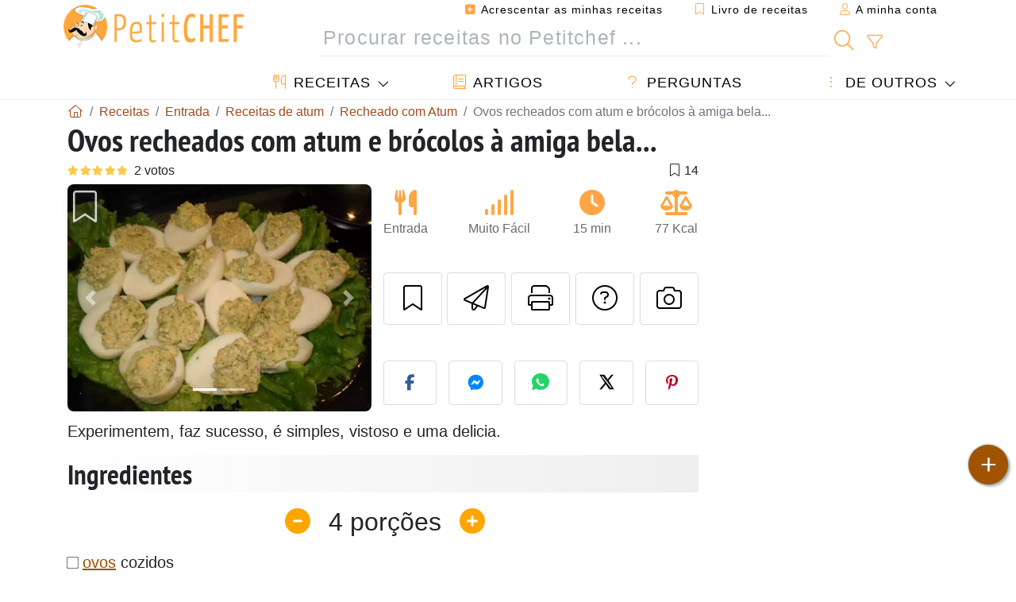

--- FILE ---
content_type: text/html; charset=UTF-8
request_url: https://pt.petitchef.com/receitas/entrada/ovos-recheados-com-atum-e-brocolos-a-amiga-bela-fid-498024
body_size: 20300
content:

	
		
						        
	                            
            		
		
		
    						    
			
    
	    	
	<!doctype html><html lang="pt"><head><meta charset="utf-8">

<link rel="preconnect" href="//googletagmanager.com">
<link rel="dns-prefetch" href="//googletagmanager.com">
<link rel="preconnect" href="//securepubads.g.doubleclick.net">
<link rel="dns-prefetch" href="//securepubads.g.doubleclick.net">
<link rel="preconnect" href="//imasdk.googleapis.com">
<link rel="dns-prefetch" href="//imasdk.googleapis.com">



<meta name="viewport" content="width=device-width, initial-scale=1">


<title>Receita de ovos recheados com atum e brócolos à amiga</title>
<meta name="description" content="Experimentem, faz sucesso, é simples, vistoso e uma delicia. - Receita Entrada : Ovos recheados com atum e brócolos à amiga bela... de Soniaalexandra">
<meta property="og:title" content="Receita de ovos recheados com atum e brócolos à amiga">
<meta property="og:description" content="Experimentem, faz sucesso, é simples, vistoso e uma delicia. - Receita Entrada : Ovos recheados com atum e brócolos à amiga bela... de Soniaalexandra"><meta property="og:type" content="website">
<meta property="og:url" content="https://pt.petitchef.com/receitas/entrada/ovos-recheados-com-atum-e-brocolos-a-amiga-bela-fid-498024">
<meta property="og:image" content="https://pt.petitchef.com/imgupl/recipe/ovos-recheados-com-atum-e-brocolos-a-amiga-bela--181684p272408.webp"><meta property="og:locale" content="pt_PT">

<meta property="fb:app_id" content="853643267016896">
<meta name="robots" content="index,follow, max-snippet:-1, max-image-preview:large, max-video-preview:-1">
<meta name="language" content="pt">

<meta name="original-source" content="https://pt.petitchef.com/receitas/entrada/ovos-recheados-com-atum-e-brocolos-a-amiga-bela-fid-498024"><meta name="copyright" content="Copyright (c) Petitchef 2004-2026, All Rights Reserved">
<meta name="category" content="receitas">
<meta name="owner" content="MadeInWork">

<link rel="canonical" href="https://pt.petitchef.com/receitas/entrada/ovos-recheados-com-atum-e-brocolos-a-amiga-bela-fid-498024">

<link rel="alternate" type="application/rss+xml" title="Petitchef: Últimas receitas and  Latest articles" href="/upload_data/rss/pt/global.rss"><link rel="manifest" href="/upload_data/manifest/manifest-pt.json">

<meta name="msapplication-tap-highlight" content="no">	

<meta name="application-name" content="Petitchef">


<link rel="shortcut icon" type="image/x-icon" href="/favicon.ico">

<link rel="apple-touch-icon" sizes="180x180" href="/assets/images/shortcut-icon/apple-icon-180x180.png">
	
<meta name="msapplication-TileImage" content="/assets/images/shortcut-icon/ms-icon-144x144.png">
<meta name="msapplication-TileColor" content="#FFA73B">
	
<meta name="theme-color" content="#FFA73B">

	<meta name="p:domain_verify" content="d557d4dc2ea400845f31d4f5803ac8c2">



<link rel="preload" as="style" href="https://fonts.googleapis.com/css2?family=PT+Sans+Narrow:wght@400;700&display=swap">
<style type="text/css">@font-face {font-family:PT Sans Narrow;font-style:normal;font-weight:400;src:url(/cf-fonts/s/pt-sans-narrow/5.0.19/latin-ext/400/normal.woff2);unicode-range:U+0100-02AF,U+0304,U+0308,U+0329,U+1E00-1E9F,U+1EF2-1EFF,U+2020,U+20A0-20AB,U+20AD-20CF,U+2113,U+2C60-2C7F,U+A720-A7FF;font-display:swap;}@font-face {font-family:PT Sans Narrow;font-style:normal;font-weight:400;src:url(/cf-fonts/s/pt-sans-narrow/5.0.19/cyrillic-ext/400/normal.woff2);unicode-range:U+0460-052F,U+1C80-1C88,U+20B4,U+2DE0-2DFF,U+A640-A69F,U+FE2E-FE2F;font-display:swap;}@font-face {font-family:PT Sans Narrow;font-style:normal;font-weight:400;src:url(/cf-fonts/s/pt-sans-narrow/5.0.19/cyrillic/400/normal.woff2);unicode-range:U+0301,U+0400-045F,U+0490-0491,U+04B0-04B1,U+2116;font-display:swap;}@font-face {font-family:PT Sans Narrow;font-style:normal;font-weight:400;src:url(/cf-fonts/s/pt-sans-narrow/5.0.19/latin/400/normal.woff2);unicode-range:U+0000-00FF,U+0131,U+0152-0153,U+02BB-02BC,U+02C6,U+02DA,U+02DC,U+0304,U+0308,U+0329,U+2000-206F,U+2074,U+20AC,U+2122,U+2191,U+2193,U+2212,U+2215,U+FEFF,U+FFFD;font-display:swap;}@font-face {font-family:PT Sans Narrow;font-style:normal;font-weight:700;src:url(/cf-fonts/s/pt-sans-narrow/5.0.19/cyrillic-ext/700/normal.woff2);unicode-range:U+0460-052F,U+1C80-1C88,U+20B4,U+2DE0-2DFF,U+A640-A69F,U+FE2E-FE2F;font-display:swap;}@font-face {font-family:PT Sans Narrow;font-style:normal;font-weight:700;src:url(/cf-fonts/s/pt-sans-narrow/5.0.19/cyrillic/700/normal.woff2);unicode-range:U+0301,U+0400-045F,U+0490-0491,U+04B0-04B1,U+2116;font-display:swap;}@font-face {font-family:PT Sans Narrow;font-style:normal;font-weight:700;src:url(/cf-fonts/s/pt-sans-narrow/5.0.19/latin-ext/700/normal.woff2);unicode-range:U+0100-02AF,U+0304,U+0308,U+0329,U+1E00-1E9F,U+1EF2-1EFF,U+2020,U+20A0-20AB,U+20AD-20CF,U+2113,U+2C60-2C7F,U+A720-A7FF;font-display:swap;}@font-face {font-family:PT Sans Narrow;font-style:normal;font-weight:700;src:url(/cf-fonts/s/pt-sans-narrow/5.0.19/latin/700/normal.woff2);unicode-range:U+0000-00FF,U+0131,U+0152-0153,U+02BB-02BC,U+02C6,U+02DA,U+02DC,U+0304,U+0308,U+0329,U+2000-206F,U+2074,U+20AC,U+2122,U+2191,U+2193,U+2212,U+2215,U+FEFF,U+FFFD;font-display:swap;}</style>




<link rel="preload" as="style" href="/assets/dist/css/mobile2/recipe-details.1768574323.css"><link rel="stylesheet" href="/assets/dist/css/mobile2/recipe-details.1768574323.css"><link rel="stylesheet" media="screen and (min-width:902px)" href="/assets/dist/css/mobile2/css-lg-device-sb.1768574323.css">                        <link rel="preload" fetchpriority="high" as="image" href="/imgupl/recipe/ovos-recheados-com-atum-e-brocolos-a-amiga-bela--lg-181684p272408.webp" type="image/jpeg">
        <script type="4539090ac213c1c7595731d7-text/javascript">function load_ga() {const script = document.createElement('script');script.src = 'https://www.googletagmanager.com/gtag/js?id=G-VTF91KN49M';script.async = true;script.type = 'text/javascript';document.body.appendChild(script);window.dataLayer = window.dataLayer || [];function gtag(){ dataLayer.push(arguments); }gtag('js', new Date());gtag('config', 'G-VTF91KN49M');}</script>
<script type="application/ld+json">
{ 
	"@context": "https://schema.org", 
	"@graph": [ 
		{ 
			"@type": "Organization", 
			"@id": "https://pt.petitchef.com/#organization", 
			"name": "Petitchef", 
			"url": "https://pt.petitchef.com/", 
			"logo": { 
				"@type": "ImageObject", 
				"inLanguage": "pt", 
				"@id": "https://pt.petitchef.com/#/schema/logo/image/", 
				"url": "https://pt.petitchef.com/assets/images/logo.png", 
				"contentUrl": "https://pt.petitchef.com/assets/images/logo.png", 
				"width": 256, 
				"height": 256, 
				"caption": "Petitchef" 
			}, 
			"image": { 
				"@id": "https://pt.petitchef.com/#/schema/logo/image/" 
			}, 
			"brand": "Petitchef", 
			"publishingPrinciples": "https://pt.petitchef.com/privacy", 
			"sameAs": [ 
				"https://www.facebook.com/petitchefptvideos/",  
				"https://twitter.com/PetitChefPT",  
				"https://www.youtube.com/channel/UC4xKUxNFhgp3piw0olSkCfg",  
				"https://www.pinterest.pt/petitchefPT",  
				"https://instagram.com/petitchefpt/" 
			], 
			"address": { 
				"@type": "PostalAddress", 
				"streetAddress": "18 chemin Bel Air", 
				"addressLocality": "Bègles", 
				"addressRegion": "FR", 
				"postalCode": "33130", 
				"addressCountry": "FR" 
			} 
		}, 
		{ 
			"@type": "WebSite", 
			"@id": "https://pt.petitchef.com/#website", 
			"url": "https://pt.petitchef.com/", 
			"name": "Petitchef", 
			"description": "Todos os dias novas receitas com fotos, passo a passo e v\u00eddeos, s\u00f3 aqui no Petitchef.", 
			"publisher": { 
				"@id": "https://pt.petitchef.com/#organization" 
			}, 
			"potentialAction": [ 
				{ 
					"@type": "SearchAction", 
					"target": { 
						"@type": "EntryPoint", 
						"urlTemplate": "https://pt.petitchef.com/?obj=feed&action=list&q={q}" 
					}, 
					"query-input": { 
						"@type": "PropertyValueSpecification", 
						"valueRequired": true, 
						"valueName": "q" 
					} 
				} 
			], 
			"inLanguage": "pt" 
		}, 
		{ 
			"@type": "WebPage", 
			"url": "https://pt.petitchef.com/receitas/entrada/ovos-recheados-com-atum-e-brocolos-a-amiga-bela-fid-498024", 
			"name": "Receita de ovos recheados com atum e br\u00f3colos \u00e0 amiga", 
			"mainEntity": { 
				"@id": "https://pt.petitchef.com/receitas/entrada/ovos-recheados-com-atum-e-brocolos-a-amiga-bela-fid-498024#recipe" 
			}, 
			"headline": "Receita de ovos recheados com atum e br\u00f3colos \u00e0 amiga", 
			"description": "Experimentem, faz sucesso, \u00e9 simples, vistoso e uma delicia. - Receita Entrada : Ovos recheados com atum e br\u00f3colos  \u00e0 amiga bela... de Soniaalexandra", 
			"publisher": { 
				"@id": "https://pt.petitchef.com/#organization" 
			}, 
			"inLanguage": "pt", 
			"datePublished": "2009-10-12T10:31:00+02:00", 
			"dateModified": "2025-05-15T18:42:49+02:00", 
			"isPartOf": { 
				"@id": "https://pt.petitchef.com/#website" 
			}, 
			"about": { 
				"@id": "https://pt.petitchef.com/#organization" 
			}, 
			"primaryImageOfPage": { 
				"@id": "https://pt.petitchef.com/#primaryimage" 
			}, 
			"image": { 
				"@id": "https://pt.petitchef.com/#primaryimage" 
			}, 
			"breadcrumb": { 
				"@id": "https://pt.petitchef.com/receitas/entrada/ovos-recheados-com-atum-e-brocolos-a-amiga-bela-fid-498024#breadcrumb" 
			} 
		}, 
		{ 
			"@type": "ImageObject", 
			"inLanguage": "pt", 
			"@id": "https://pt.petitchef.com/#primaryimage", 
			"url": "https://pt.petitchef.com/imgupl/recipe/ovos-recheados-com-atum-e-brocolos-a-amiga-bela--181684p272408.webp", 
			"contentUrl": "https://pt.petitchef.com/imgupl/recipe/ovos-recheados-com-atum-e-brocolos-a-amiga-bela--181684p272408.webp", 
			"caption": "receita de ovos recheados com atum e br\u00f3colos \u00e0 amiga" 
		},  
		[
			{ 
				"@type": "BreadcrumbList", 
				"@id": "https://pt.petitchef.com/receitas/entrada/ovos-recheados-com-atum-e-brocolos-a-amiga-bela-fid-498024#breadcrumb", 
				"itemListElement": [
					{ 
						"@type": "ListItem", 
						"position": 1, 
						"name": "In\u00edcio - Petitchef", 
						"item": "https://pt.petitchef.com/" 
					}, 
					{ 
						"@type": "ListItem",
						"position": 2,
						"name": "Receitas",
						"item": "https://pt.petitchef.com/receitas"
					},
					{ 
						"@type": "ListItem",
						"position": 3,
						"name": "Receitas de atum",
						"item": "https://pt.petitchef.com/receitas/receitas-de-atum"
					},
					{ 
						"@type": "ListItem",
						"position": 4,
						"name": "Recheado com Atum",
						"item": "https://pt.petitchef.com/receitas/recheado_atum"
					},
					{ 
						"@type": "ListItem",
						"position": 5,
						"name": "Ovos recheados com atum e br\u00f3colos  \u00e0 amiga bela..."
					}
				]
			},
			{ 
				"@type": "BreadcrumbList", 
				"itemListElement": [
					{ 
						"@type": "ListItem", 
						"position": 1, 
						"name": "In\u00edcio - Petitchef", 
						"item": "https://pt.petitchef.com/" 
					}, 
					{ 
						"@type": "ListItem",
						"position": 2,
						"name": "Receitas",
						"item": "https://pt.petitchef.com/receitas"
					},
					{ 
						"@type": "ListItem",
						"position": 3,
						"name": "Receitas com Ovos",
						"item": "https://pt.petitchef.com/receitas/receitas-com-ovos"
					},
					{ 
						"@type": "ListItem",
						"position": 4,
						"name": "Receitas de ovos recheados",
						"item": "https://pt.petitchef.com/receitas/receitas-de-ovos-recheados"
					},
					{ 
						"@type": "ListItem",
						"position": 5,
						"name": "Ovos recheados com atum e br\u00f3colos  \u00e0 amiga bela..."
					}
				]
			},
			{ 
				"@type": "BreadcrumbList", 
				"itemListElement": [
					{ 
						"@type": "ListItem", 
						"position": 1, 
						"name": "In\u00edcio - Petitchef", 
						"item": "https://pt.petitchef.com/" 
					}, 
					{ 
						"@type": "ListItem",
						"position": 2,
						"name": "Receitas",
						"item": "https://pt.petitchef.com/receitas"
					},
					{ 
						"@type": "ListItem",
						"position": 3,
						"name": "Receitas recheadas",
						"item": "https://pt.petitchef.com/receitas/receitas-recheadas"
					},
					{ 
						"@type": "ListItem",
						"position": 4,
						"name": "Ovos recheados com atum e br\u00f3colos  \u00e0 amiga bela..."
					}
				]
			},
			{ 
				"@type": "BreadcrumbList", 
				"itemListElement": [
					{ 
						"@type": "ListItem", 
						"position": 1, 
						"name": "In\u00edcio - Petitchef", 
						"item": "https://pt.petitchef.com/" 
					}, 
					{ 
						"@type": "ListItem",
						"position": 2,
						"name": "Receitas",
						"item": "https://pt.petitchef.com/receitas"
					},
					{ 
						"@type": "ListItem",
						"position": 3,
						"name": "Br\u00f3colos \/ Br\u00f3colis",
						"item": "https://pt.petitchef.com/receitas/brocolos-brocolis"
					},
					{ 
						"@type": "ListItem",
						"position": 4,
						"name": "Ovos recheados com atum e br\u00f3colos  \u00e0 amiga bela..."
					}
				]
			}
		]
	] 
} 
</script>
<script type="application/ld+json">{
	"@context": "https://schema.org/", 
	"@type": "Recipe", 
	"@id": "https://pt.petitchef.com/receitas/entrada/ovos-recheados-com-atum-e-brocolos-a-amiga-bela-fid-498024#recipe", 
	"name": "Ovos recheados com atum e br\u00f3colos  \u00e0 amiga bela...", 
	"inLanguage": "pt", 
	"recipeCategory": "Entrada", 
	"recipeCuisine": "Pt", 
	"image": "https://pt.petitchef.com/imgupl/recipe/ovos-recheados-com-atum-e-brocolos-a-amiga-bela--181684p272408.webp", 
	"author": { 
		"@type": "Person", 
		"name": "soniaalexandra", 
		"url": "https://pt.petitchef.com/members/soniaalexandra-mid-3933/recipes" 
	}, 
	"datePublished": "2009-10-12T10:31:00+02:00", 
	"dateModified": "2025-05-15T18:42:49+02:00", 
	"description": "Experimentem, faz sucesso, \u00e9 simples, vistoso e uma delicia.", 
	"aggregateRating": { 
		"@type": "AggregateRating", 
		"ratingValue": 5, 
		"bestRating": 5, 
		"ratingCount": 2
	}, 
	"prepTime": "PT15M", 
	"cookTime": "", 
	"totalTime": "PT15M", 
	"recipeYield": "4", 
	"nutrition": { 
		"@type": "NutritionInformation", 
		"servingSize": "65g", 
		"calories": "77Kcal", 
		"carbohydrateContent": "0.9g", 
		"fatContent": "4.4g", 
		"saturatedFatContent": "0.9g", 
		"proteinContent": "8g", 
		"fiberContent": "0.6g", 
		"sugarContent": "0.5g", 
		"sodiumContent": "0.1g"
	}, 
	"recipeIngredient": [ 
		"ovos cozidos", 
		"maionese", 
		"atum de lata", 
		"br\u00f3colos cozidos"
	], 
	"estimatedCost": { 
		"@type": "MonetaryAmount", 
		"currency": "EUR", 
		"value": "1.69" 
	}, 
	"recipeInstructions": [ 
		{ 
			"@type": "HowToStep", 
			"text": "Ent\u00e3o abri os ovos ao meio, e retire a gema para uma ta\u00e7a. Pique os br\u00f3colos e esfarele o atum, misture muito bem com as gemas." 
		},  
		{ 
			"@type": "HowToStep", 
			"text": "Deite maionese, a gosto, e recheei os ovos." 
		},  
		{ 
			"@type": "HowToStep", 
			"text": "Como sobrou muito recheio, pus numa tigelinha e leve \u00e0 mesa acompanhado com tostas." 
		} 
	],  
	"keywords": "acompanhamentos,recheado,atum,ovos,receitas de entrada com atum,receitas de entrada com ovos,receitas de ovos recheados,brocolos-brocolis,entrada"
}</script>
				
<script type="4539090ac213c1c7595731d7-text/javascript">
	function load_akcelo_video_header() {
		var script = document.createElement("script");
		script.src = "https://ads.sportslocalmedia.com/slm.prebid.ptitchefportugal3.js";
		document.head.appendChild(script);
	}
</script>


<style>
    .akcelo-wrapper {
        display: grid;
        place-items: center;
        grid-template-columns: 1fr;
        text-align: center;
        position: relative;
        overflow: hidden;
    }
    .akcelo-wrapper.akcelo-wrapper-label:before {
        content: attr(data-ad-text);
        color: #777777;
        font-size: 11px;
        text-align: center;
        position: absolute;
        width: 100%;
        top: 2px;
    }
    .akcelo-wrapper.akcelo-wrapper-label {
        box-sizing: content-box;
        padding: 20px 0 0;
    }
    .akcelo-placeholder:not(.akcelo-loaded) {
        background-color: #f9f9f9;
        background-clip: content-box;
    }
    .akcelo-placeholder:not(.akcelo-loaded)::after {
        border: 1px solid #696969;
        border-radius: 2px;
        color: #696969;
        content: attr(data-placeholder-text);
        font-size: 11px;
        line-height: 1;
        padding: 3px 4px 1px;
        position: absolute;
        background-color: transparent;
        font-family: Arial,sans-serif;
    }
    .akcelo-video > div:first-child {
        width: 100%;
        position: absolute;
        top: 0;
        bottom: 0;
        left: 0;
        right: 0
    }
    .akcelo-video.akcelo-wrapper-label > div:first-child {
        top: 20px;
    }
    @media (pointer:coarse) {
        .akcelo-wrapper.akcelo-desktop {
            display: none;
        }
    }
    @media (pointer:fine) {
        .akcelo-wrapper.akcelo-mobile {
            display: none;
        }
    }
</style>
</head>    	<body>
	    
        					

	

<header id="header-menu" class="fixed-top">
	
	<nav class="container navbar navbar-expand-lg">
	            
				
		<a class="navbar-brand" href="/">			
							<img loading="lazy" src="/assets/images/mobile2/logo-petitchef.png" width="136" height="36" alt="Petitchef">
					</a>
		
		<button class="navbar-toggler link-dynamic" data-obj="fav" data-action="fav_recipe_list" aria-expanded="false" title="Livro de receitas">
			<i class="fal fa-bookmark" aria-hidden="true"></i>
		</button>
		
					<button class="navbar-toggler link-dynamic" type="button" aria-expanded="false" aria-label="A minha conta" title="A minha conta">
				<i class="fal fa-user" aria-hidden="true"></i>
			</button>
				
		<button class="navbar-toggler nbt-btn-search" type="button" data-toggle="collapse" data-target="#navbar-search" aria-controls="navbar-search" aria-expanded="false" aria-label="Toggle Search">
			<i class="fal fa-magnifying-glass fa-fw" aria-hidden="true"></i>
		</button>
				
		<button class="navbar-toggler collapsed" type="button" data-toggle="collapse" data-target="#navbar-menu" aria-controls="navbar-menu" aria-expanded="false" aria-label="Toggle navigation">				
			<span class="icon-bar top-bar"></span>
			<span class="icon-bar middle-bar"></span>
			<span class="icon-bar bottom-bar"></span>
		</button>
				
				
				
				<div class="wrapper-navbar-nav">
			<div class="">
					<div class="collapse navbar-collapse" id="navbar-member">
		<ul class="navbar-nav ml-auto">
							<li class="site-mode-recipe-switch">
										</li>
														<li class="nav-item dropdown disabled">
					<a class="nav-link link-dynamic" data-obj="myaccount_recipe" data-action="form" href="#" ><i class="fas fa-square-plus" aria-hidden="true"></i> Acrescentar as minhas receitas</a>
				</li>
				
								<li class="nav-item dropdown disabled">
					<a class="nav-link link-dynamic" data-obj="fav" data-action="fav_recipe_list" href="#"><i class="fal fa-bookmark"></i> Livro de receitas <span class="count-fav-recipe d-none">0</span></a>
				</li>
						
										<li class="nav-item dropdown disabled">
					<a class="nav-link link-dynamic" href="#"><i class="fal fa-user"></i> A minha conta</a>
				</li>
									</ul>
	</div>													<div class="collapse navbar-collapse" id="navbar-search">		
		<form action="/index.php" role="search">
						<input type="hidden" name="obj" value="feed">
			<input type="hidden" name="action" value="list">
			<input type="hidden" name="tracker" value="mobile-navbar">
						
			<div class="input-group input-group-lg nbs-main-btns">
				<input type="text" name="q" value="" class="form-control" placeholder="Procurar receitas no Petitchef ..." aria-label="Procurar receitas no Petitchef ..." aria-describedby="nbs-btn-submit">				
				<div class="input-group-append">
					<button class="btn btn-submit" type="submit" id="nbs-btn-submit" aria-label="Procurar receitas no Petitchef"><i class="fal fa-magnifying-glass fa-fw" aria-hidden="true"></i></button>
				</div>
									<div class="input-group-append">
						<a class="btn btn-advsearch link-dynamic" data-obj="feed" data-action="advanced_search" href="#" title="Busca avançada"><i class="fal fa-filter fa-fw" aria-hidden="true"></i></a>
					</div>
							</div>
			
						
		</form>
	</div>					
							</div>
								<div class="collapse navbar-collapse" id="navbar-menu">
		<ul class="navbar-nav">
						<li class="nav-item dropdown mega-dropdown-menu">
								<a class="nav-link dropdown-toggle" href="/receitas" id="dropdown-recipes" data-toggle="dropdown" aria-haspopup="true" aria-expanded="false"><i class="fal fa-utensils fa-fw" aria-hidden="true"></i> Receitas</a>				
				<div class="dropdown-menu" aria-labelledby="dropdown-recipes">
					
					<div class="row mx-0">
						<div class="col-12 col-lg border border-left-0 border-top-0 border-bottom-0">
							<ul class="mega-menu-item">
								<li class="ddm-header"><i class="fal fa-fork fa-fw" aria-hidden="true"></i> <a href="/receitas">Receitas</a></li>
								<li><i class="fal fa-plus fa-fw" aria-hidden="true"></i> <a class="link-dynamic" data-obj="myaccount_recipe" data-action="form" href="#">Acrescentar as minhas receitas</a></li>
                                <li><div class="dropdown-divider"></div></li>
                                <li class="i-angle"><a href="/ultimas-receitas">Últimas receitas</a></li>
								<li class="i-angle"><a href="/melhores-receitas">Melhores receitas</a></li>
								<li class="i-angle"><a href="/mais-vistas">Mais vistas</a></li>
								<li><div class="dropdown-divider"></div></li>
								<li><i class="fal fa-refrigerator fa-fw" aria-hidden="true"></i> <a href="/receitas-por-ingredientes">Receita por ingrediente</a></li>
																	<li><i class="fal fa-video fa-fw" aria-hidden="true"></i> <a href="/receitas-em-video">Receitas em vídeo</a></li>
																<li><i class="fal fa-star fa-fw" aria-hidden="true"></i> <a href="/votar-nas-receitas">Avaliar esta receita</a></li>
								<li><i class="fal fa-face-smile fa-fw" aria-hidden="true"></i> <a href="/bom-mau">Bom ou Mau</a></li>
								<li><div class="dropdown-divider"></div></li>
							</ul>
						</div>
						<div class="col-12 col-lg border border-left-0 border-top-0 border-bottom-0">							
							<ul class="mega-menu-item">
								<li class="ddm-header"><i class="fal fa-spoon fa-fw" aria-hidden="true"></i> Receitas por tipo</li>
																	<li><i class="fal fa-pretzel fa-fw"></i> <a href="/receitas/aperitivo">Aperitivo</a></li>
																	<li><i class="fal fa-salad fa-fw"></i> <a href="/receitas/entrada">Entrada</a></li>
																	<li><i class="fal fa-turkey fa-fw"></i> <a href="/receitas/prato-principal">Prato Principal</a></li>
																	<li><i class="fal fa-cake-slice fa-fw"></i> <a href="/receitas/sobremesa">Sobremesa</a></li>
																	<li><i class="fal fa-popcorn fa-fw"></i> <a href="/receitas/lanche">Lanche</a></li>
																	<li><i class="fal fa-wine-bottle fa-fw"></i> <a href="/receitas/bebida">Bebida</a></li>
																	<li><i class="fal fa-french-fries fa-fw"></i> <a href="/receitas/acompanhamento">Acompanhamento</a></li>
																	<li><i class="fal fa-plate-utensils fa-fw"></i> <a href="/receitas/outro">Outro</a></li>
																<li><div class="dropdown-divider"></div></li>
								<li><i class="fal fa-sun fa-fw" aria-hidden="true"></i> <a href="/receitas/receitas-sazonais">Receitas sazonais</a></li>								
							</ul>
						</div>
						<div class="col-12 col-lg border border-left-0 border-top-0 border-bottom-0">
							<ul class="mega-menu-item">
								<li class="ddm-header"><i class="fal fa-plate-utensils fa-fw" aria-hidden="true"></i> Menus</li>
								<li class="i-angle"><a href="/menu-do-dia">Menu do dia</a></li>
								<li class="i-angle"><a href="/menus-anteriores">Ver todos os menus</a></li>
														
							</ul>
							<div class="dropdown-divider"></div>
															<div class="font-weight-bold mb-3"><i class="fal fa-utensils fa-fw" aria-hidden="true"></i> <a href="/silo">Coleções de receitas</a></div>                                
													</div>						
					</div>
					
									</div>
			</li>
						<li class="nav-item dropdown">
				<a class="nav-link" href="/artigos"><i class="fal fa-book fa-fw" aria-hidden="true"></i> Artigos</a>
			</li>
									<li class="nav-item dropdown">
				<a class="nav-link" href="/qa"><i class="fal fa-question fa-fw" aria-hidden="true"></i> Perguntas</a>
			</li>
									<li class="nav-item dropdown">
								<a class="nav-link dropdown-toggle" href="#" id="dropdown-others" data-toggle="dropdown" aria-haspopup="true" aria-expanded="false"><i class="fal fa-ellipsis-vertical fa-fw" aria-hidden="true"></i> De outros</a>
				<div class="dropdown-menu" aria-labelledby="dropdown-others">
																					<a class="dropdown-item" href="/poll/quais-sao-os-planos-para-2026-pid-954"><i class="fal fa-chart-area fa-fw" aria-hidden="true"></i> Pergunta do dia</a>									
					                    															 
										<a class="dropdown-item" href="/nutrition-calc"><i class="fal fa-calculator fa-fw" aria-hidden="true"></i> Calculadora nutricional</a>
					<a class="dropdown-item" href="/conversor-de-unidades-de-cozinha"><i class="fal fa-scale-balanced fa-fw" aria-hidden="true"></i> Conversor de unidades de cozinha</a>					
					<a class="dropdown-item" href="/contact"><i class="fal fa-envelope fa-fw" aria-hidden="true"></i> Contactos</a>
				</div>
			</li>
		</ul>		
	</div>					</div>
		
			</nav>
		</header>		        
				<nav id="nav-secondary" role="navigation" aria-label="Receita navigation" class="container d-none"><div class="ns-body"><button type="button" class="nsb-item scroll-link" data-ref="ref-ingred"><span>Ingredientes</span></button><button type="button" class="nsb-item scroll-link" data-ref="ref-steps"><span>Preparação</span></button><button type="button" class="nsb-item scroll-link" data-ref="ref-nutrition"><span>Nutrição</span></button><button type="button" class="nsb-item scroll-link" data-id="vote-comments"><span>Comentários <i class="fal fa-plus ml-1" aria-hidden="true"></i></span></button><button type="button" class="nsb-item open-modal" data-action="question"><span>Perguntas <i class="fal fa-plus fa-fw ml-1" aria-hidden="true"></i></span></button><button type="button" class="nsb-item scroll-link" data-ref="ref-cooked"><span>Título da receita</span></button></div></nav>			
		
		<div id="page" class="container">
										<nav class="breadcrumb-scroll" aria-label="breadcrumb"><ol itemscope itemtype="https://schema.org/BreadcrumbList" class="breadcrumb flex-row"><li itemprop="itemListElement" itemscope itemtype="https://schema.org/ListItem" class="breadcrumb-item"><a itemprop="item" itemtype="https://schema.org/Thing" href="https://pt.petitchef.com/" title="Início - Petitchef"><span itemprop="name" class="fal fa-house fa-fw" aria-hidden="true"><i hidden>Início - Petitchef</i></span></a><meta itemprop="position" content="1"></li><li itemprop="itemListElement" itemscope itemtype="https://schema.org/ListItem" class="breadcrumb-item"><a itemprop="item" itemtype="https://schema.org/Thing" href="https://pt.petitchef.com/receitas"><span itemprop="name">Receitas</span></a><meta itemprop="position" content="2"></li><li itemprop="itemListElement" itemscope itemtype="https://schema.org/ListItem" class="breadcrumb-item"><a itemprop="item" itemtype="https://schema.org/Thing" href="https://pt.petitchef.com/receitas/entrada"><span itemprop="name">Entrada</span></a><meta itemprop="position" content="3"></li><li itemprop="itemListElement" itemscope itemtype="https://schema.org/ListItem" class="breadcrumb-item"><a itemprop="item" itemtype="https://schema.org/Thing" href="https://pt.petitchef.com/receitas/receitas-de-atum"><span itemprop="name">Receitas de atum</span></a><meta itemprop="position" content="4"></li><li itemprop="itemListElement" itemscope itemtype="https://schema.org/ListItem" class="breadcrumb-item"><a itemprop="item" itemtype="https://schema.org/Thing" href="https://pt.petitchef.com/receitas/recheado_atum"><span itemprop="name">Recheado com Atum</span></a><meta itemprop="position" content="5"></li><li class="breadcrumb-item active" aria-current="page"><span>Ovos recheados com atum e brócolos  à amiga bela...</span></li></ol></nav>			            
                                                            
							<main id="page-main">
					
								
									
						
			
		
			<article>
    <header>
                    <h1 class="title animated fadeInDown">Ovos recheados com atum e brócolos  à amiga bela...</h1>

            			
		<div class="details-top-stats">
					<span class="scroll-link" data-id="vote-comments" data-offset="60" data-content="2 votos" aria-hidden="true" title="5/5, 2 votos">
				<i class="note-fa n50"></i>
			</span>
													<span class="ml-auto" data-content="14" aria-hidden="true" title="14 favoritos"><i class="fal fa-bookmark fa-fw" aria-hidden="true"></i></span>
				
			</div>
	            
                    
            <div class="row rd-head">
                <div class="col-sm-6">
                    <i data-id="498024" class="btn-fav" aria-hidden="true" title="Salvar nas minhas receitas"></i>									
                                        
                                                                        <div id="rd-carousel" class="carousel slide" data-ride="false"><ol class="carousel-indicators"><li data-target="#rd-carousel" data-slide-to="0" class="active"></li><li data-target="#rd-carousel" data-slide-to="1"></li></ol><div class="carousel-inner"><div class="carousel-item active"><img class="w-100 h-auto" fetchpriority="high" src="/imgupl/recipe/ovos-recheados-com-atum-e-brocolos-a-amiga-bela--lg-181684p272408.webp" srcset="/imgupl/recipe/ovos-recheados-com-atum-e-brocolos-a-amiga-bela--md-181684p272408.webp 600w, /imgupl/recipe/ovos-recheados-com-atum-e-brocolos-a-amiga-bela--lg-181684p272408.webp 1200w" sizes="(max-width: 576px) calc(100vw - 30px), 540px" width="1200" height="900" alt="OVOS RECHEADOS COM ATUM E BRÓCOLOS À AMIGA BELA..."></div><div class="carousel-item"><img class="w-100 h-auto" decoding="async" loading="lazy" src="/imgupl/recipe/ovos-recheados-com-atum-e-brocolos-a-amiga-bela--lg-181684p272409.webp" srcset="/imgupl/recipe/ovos-recheados-com-atum-e-brocolos-a-amiga-bela--md-181684p272409.webp 600w, /imgupl/recipe/ovos-recheados-com-atum-e-brocolos-a-amiga-bela--lg-181684p272409.webp 1200w" sizes="(max-width: 576px) calc(100vw - 30px), 540px" width="1200" height="900" alt="OVOS RECHEADOS COM ATUM E BRÓCOLOS À AMIGA BELA... - foto 2"></div></div><a class="carousel-control-prev" href="#rd-carousel" role="button" data-slide="prev"><span class="carousel-control-prev-icon" aria-hidden="true"></span><span class="sr-only">Anterior</span></a><a class="carousel-control-next" href="#rd-carousel" role="button" data-slide="next"><span class="carousel-control-next-icon" aria-hidden="true"></span><span class="sr-only">Next</span></a></div>                                                            </div>

                <div class="col-sm-6 rdh-data pl-0">				
                    	
                        <div class="rd-bar-ico"><div class="rdbi-item" title="Tipo de receita: Entrada"><div class="rdbii-icon"><i class="fas fa-utensils" aria-hidden="true"></i></div><div class="rdbii-val">Entrada</div></div><div class="rdbi-item" title="Dificuldade: Muito Fácil"><div class="rdbii-icon"><i class="fas fa-signal" aria-hidden="true"></i></div><div class="rdbii-val">Muito Fácil</div></div><div class="rdbi-item" title="Total time: 15 min"><div class="rdbii-icon"><i class="fas fa-clock" aria-hidden="true"></i></div><div class="rdbii-val">15 min</div></div><div class="rdbi-item" title="Calorias: 77 Kcal / 1 porção"><div class="rdbii-icon"><i class="fas fa-scale-balanced" aria-hidden="true"></i></div><div class="rdbii-val">77 Kcal</div></div></div>                    
                    
                    
                    <div class="rd-useful-box">					
                        <button type="button" class="btn btn-outline btn-fav" data-toggle="tooltip" data-placement="bottom" title="Salvar nas minhas receitas" aria-label="Salvar nas minhas receitas"></button>				
                        <button type="button" class="btn btn-outline open-modal" data-action="send2friend" data-toggle="tooltip" data-placement="bottom" title="Enviar esta receita a um amigo"><i class="fal fa-paper-plane fa-fw" aria-hidden="true"></i><span class="sr-only">Enviar esta receita a um amigo</span></button>
                                                    <button type="button" class="btn btn-outline btn-print" data-toggle="tooltip" data-placement="bottom" title="Imprima esta página"><i class="fal fa-print fa-fw" aria-hidden="true"></i><span class="sr-only">Imprima esta página</span></button>
                                                                                                <button type="button" class="btn btn-outline open-modal" data-action="question" data-toggle="tooltip" data-placement="bottom" title="Falar com o autor da receita"><i class="fal fa-circle-question fa-fw" aria-hidden="true"></i><span class="sr-only">Falar com o autor da receita</span></button>                                                    <button type="button" class="btn btn-outline scroll-link" data-id="rd-cooked"><i class="fal fa-camera fa-fw" aria-hidden="true"></i> <span class="sr-only">Fez esta receita? Compartilhe</span></button>
                                            </div>

                                            <div class="social-share-custom ssc-color ssc-h mt-3 mb-2"><button type="button" class="ssc-btn sscb-facebook" aria-label="Share on Facebook"><i class="fab fa-facebook-f fa-fw" aria-hidden="true"></i></button><button type="button" class="ssc-btn sscb-fbmessenger" aria-label="Share on Messenger"><i class="fab fa-facebook-messenger fa-fw" aria-hidden="true"></i></button><button type="button" class="ssc-btn sscb-whatsapp" data-message="" aria-label="Share on WhatsApp"><svg width="22" height="22" viewBox="0 0 24 24"><path fill="#25D366" d="M12 0C5.373 0 0 4.98 0 11.125c0 2.05.574 4.05 1.66 5.79L.057 23.12l6.47-1.64a12.08 12.08 0 0 0 5.473 1.346C18.627 22.826 24 17.847 24 11.7 24 4.98 18.627 0 12 0Z"/><path fill="white" d="M17.358 14.895c-.293-.15-1.73-.852-2-1.01-.27-.154-.466-.23-.66.08-.193.308-.758 1.008-.93 1.22-.17.216-.34.232-.633.08-.293-.152-1.24-.457-2.35-1.46a8.81 8.81 0 0 1-1.65-2.04c-.173-.308-.017-.474.13-.623.13-.128.293-.33.44-.493.147-.162.196-.27.293-.458.1-.186.05-.347-.02-.493-.07-.146-.66-1.583-.9-2.16-.24-.577-.48-.5-.66-.51-.17-.006-.366-.01-.56-.01a1.1 1.1 0 0 0-.8.367c-.26.276-.99.972-.99 2.37s1.015 2.75 1.16 2.947c.143.196 2 3.058 4.8 4.31 1.8.783 2.1.85 2.85.72.46-.078 1.41-.576 1.61-1.133.2-.556.2-1.03.143-1.13-.06-.102-.23-.152-.483-.272Z"/></svg></button><button type="button" class="ssc-btn sscb-twitter" aria-label="Share on Twitter"><svg width="22" height="22" viewBox="0 0 24 24" fill="black" xmlns="http://www.w3.org/2000/svg"><path d="M18.74 2H21.68L14.92 10.03L22.5 21.97H15.89L11.04 14.97L5.41 21.97H2.47L9.73 13.3L2.5 2H9.27L13.64 8.42L18.74 2ZM17.62 19.88H19.39L7.1 3.97H5.19L17.62 19.88Z"/></svg></button><button type="button" class="ssc-btn sscb-pinterest" data-pin-do="buttonPin" data-pin-custom="true" aria-label="Share on Pinterest"><i class="fab fa-pinterest-p fa-fw" aria-hidden="true"></i></button></div>                    
                                    </div>
            </div>			
        
        			
            <p class="rd-summary">Experimentem, faz sucesso, é simples, vistoso e uma delicia.</p>
            </header>

		 
    <button id="btn-ingredients-modal" type="button" data-action="ingredients" class="btn btn-main btn-sm open-modal" aria-label="Ingredientes" title="Ingredientes">
        <i class="fal fa-clipboard fa-fw"></i>
    </button>
       
			            
            
				<section id="rd-ingredients"><h2 id="ref-ingred" class="title">Ingredientes</h2>	<div class="servings-form-wrapper" title="Número de doses">
		<span class="servings-form" data-servings="4" aria-label="Número de doses">
			<span class="sf-btn sf-btn-minus" data-sense="minus"><i class="fas fa-minus-circle fa-fw" aria-hidden="true"></i></span>
			<span class="sf-val" data-last="4" data-trans-servings="porções">4</span>
			<span class="sf-btn sf-btn-plus" data-sense="plus"><i class="fas fa-circle-plus fa-fw" aria-hidden="true"></i></span>
		</span>
	</div>
																		<ul class="ingredients-ul">
																									<li class="il" id="il-0">
						<input type="checkbox" id="ilg-0"><label for="ilg-0"><a href="/receitas/receitas-com-ovos">ovos</a> cozidos</label>
					</li>
											
																														<li class="il" id="il-1">
						<input type="checkbox" id="ilg-1"><label for="ilg-1"><a href="https://pt.petitchef.com/receitas/acompanhamento/maionese-de-mostarda-fid-1567905">maionese</a></label>
					</li>
											
																														<li class="il" id="il-2">
						<input type="checkbox" id="ilg-2"><label for="ilg-2"><a href="/ingrediente/atum">atum</a> de lata</label>
					</li>
											
																														<li class="il" id="il-3">
						<input type="checkbox" id="ilg-3"><label for="ilg-3">brócolos cozidos</label>
					</li>
											
						</ul>
	
	<div class="estimated-cost">Custo estimado: <span class="e-cost-total">1.69<i aria-hidden="true" hidden>Euros</i>&#8364;</span> <span class="e-cost-serving">(0.42&#8364;/porção)</span></div></section>				
											     			<div id="div-gpt-ad-PC_mobile_Incontent-0" style="min-width:336px;min-height:300px; display: flex; align-items: center; justify-content: center; text-align:center; "></div>
			    				
				
								
														<aside aria-label="Newsletter"><fieldset class="form-nl fnl-bg fnl-lg my-5"><div class="fnl-title">Receber o menu do dia</div><div class="fnl-text">Para receber  o <b>Menu do Dia</b> do Petitchef deverá <b>introduzir o seu email</b>.</div><input type="hidden" name="nl_source" value="site_recipedetails"><div class="fnl-step1 fnl-content"><div class="fnls1-group"><input class="form-control nl-email" type="text" name="email" title="Email" placeholder="Email:" aria-label="Inscreva-se na Newsletter" aria-describedby="fnl-btn-500"><button class="btn btn-main btn-subscribe" type="submit" id="fnl-btn-500" title="Inscreva-se">Inscreva-se</button></div></div></fieldset></aside>																									<aside id="rd-ralated-recipevideo"><h2 class="title">Receitas semelhantes</h2><style>
    .akcelo-adunit-15324 {
        width:100%;
        height:360px;
    }
    @media (pointer:coarse) {
        .akcelo-adunit-15324 {
            width:100%;
            height:180px;
        }
    }
</style>
<div class="akcelo-wrapper akcelo-video akcelo-adunit-15324">
    <div id="Ptitchefportugal_PlayRVideo" data-video-id="fid#1575057"></div>
</div>
<script type="4539090ac213c1c7595731d7-application/javascript">
    var slmadshb = slmadshb || {};
    slmadshb.que = slmadshb.que || [];
    slmadshb.que.push(function() {
        slmadshb.display("Ptitchefportugal_PlayRVideo");
    });
</script>
<br><br><aside>							
							
			
				<section id="rd-steps"><h2 id="ref-steps" class="title">Preparação</h2><ul class="rd-steps"><li>Então abri os ovos ao meio, e retire a gema para uma taça. Pique os brócolos e esfarele o atum, misture muito bem com as gemas.</li><li>Deite maionese, a gosto, e recheei os ovos.</li><li>Como sobrou muito recheio, pus numa tigelinha e leve à mesa acompanhado com tostas.</li></ul></section><section id="vote-comments-just-from" class="vote-comments" data-table-name="feed_data" data-table-id="498024" data-table-member-id="3933" data-table-member-username="soniaalexandra" data-table-member-photo="" data-comment-photo-enabled="1" aria-label="Avaliação / Comentários"><h2 class="title" data-count="">Avaliar esta receita</h2><div class="vc-form" data-table="feed_data" data-id="498024" data-rate-hint1="Mau" data-rate-hint2="Médio" data-rate-hint3="Bom" data-rate-hint4="Muito Bom" data-rate-hint5="Excelente !">
	    <div class="vcf-stars vcf-radios">
		            
            <div class="vcfs-trigger vcfr-trigger">
                                    <label data-note="5" class="star mr-3 d-block"><input type="radio" value="5" data-note="5" class="star"> <i class="fas fa-star star" data-note="5"></i><i class="fas fa-star star" data-note="5"></i><i class="fas fa-star star" data-note="5"></i><i class="fas fa-star star" data-note="5"></i><i class="fas fa-star star" data-note="5"></i> Excelente !</label>                    
                                    <label data-note="4" class="star mr-3 d-block"><input type="radio" value="4" data-note="4" class="star"> <i class="fas fa-star star" data-note="4"></i><i class="fas fa-star star" data-note="4"></i><i class="fas fa-star star" data-note="4"></i><i class="fas fa-star star" data-note="4"></i><i class="fal fa-star star" data-note="4"></i> Muito Bom</label>                    
                                    <label data-note="3" class="star mr-3 d-block"><input type="radio" value="3" data-note="3" class="star"> <i class="fas fa-star star" data-note="3"></i><i class="fas fa-star star" data-note="3"></i><i class="fas fa-star star" data-note="3"></i><i class="fal fa-star star" data-note="3"></i><i class="fal fa-star star" data-note="3"></i> Bom</label>                    
                                    <label data-note="2" class="star mr-3 d-block"><input type="radio" value="2" data-note="2" class="star"> <i class="fas fa-star star" data-note="2"></i><i class="fas fa-star star" data-note="2"></i><i class="fal fa-star star" data-note="2"></i><i class="fal fa-star star" data-note="2"></i><i class="fal fa-star star" data-note="2"></i> Médio</label>                    
                                    <label data-note="1" class="star mr-3 d-block"><input type="radio" value="1" data-note="1" class="star"> <i class="fas fa-star star" data-note="1"></i><i class="fal fa-star star" data-note="1"></i><i class="fal fa-star star" data-note="1"></i><i class="fal fa-star star" data-note="1"></i><i class="fal fa-star star" data-note="1"></i> Mau</label>                    
                            </div>
            <input class="vcfs-input" type="hidden" data-filled="fas fa-star" data-empty="fal fa-star">
        	</div>
	</div>
</section> 			<div id="div-gpt-ad-PC_mobile_336x280_1-0" style="min-width:336px;min-height:300px; display: flex; align-items: center; justify-content: center; text-align:center; "></div>				
                            		
        
        <section id="rd-nutrition">	
    <div class="nutritional-head">
        <h2 id="ref-nutrition" class="stitle">Nutrição</h2>
        <div class="nutritional-switch">
            <span class="nutritional-switch-btn active" data-for="1serving">para 1 dose</span> / <span class="nutritional-switch-btn" data-for="100g">para 100 g</span>
        </div>
    </div>	
	
	<div id="nutritional-data" class="nutritional-v3" name="nutrition">
		<div class="n-main">
									<div class="nm-calories ns-field" data-val_100g="118Kcal">
				<span><i class="fal fa-scale-balanced fa-fw"></i> Calorias:</span> <span>77Kcal</span>
			</div>
		</div>
		<ul class="n-list">
																																	<li class="nl-item ns-field" data-val_100g="1.3g" title="Glícidos: 0%, 0.9g/1 porção (65g), 1.323g/100g">
					<span class="nli-label">Glícidos:</span> <span class="nli-val">0.9g</span>
				</li>
																								<li class="nl-item ns-field" data-val_100g="6.8g" title="Gord total: 7%, 4.4g/1 porção (65g), 6.838g/100g">
					<span class="nli-label">Gord total:</span> <span class="nli-val">4.4g</span>
				</li>
																								<li class="nl-item ns-field" data-val_100g="1.3g" title="Gord.sat.: 4%, 0.9g/1 porção (65g), 1.316g/100g">
					<span class="nli-label">Gord.sat.:</span> <span class="nli-val">0.9g</span>
				</li>
																								<li class="nl-item ns-field" data-val_100g="12.3g" title="Proteínas: 16%, 8g/1 porção (65g), 12.3g/100g">
					<span class="nli-label">Proteínas:</span> <span class="nli-val">8g</span>
				</li>
																								<li class="nl-item ns-field" data-val_100g="0.9g" title="Fibras: 2%, 0.6g/1 porção (65g), 0.9g/100g">
					<span class="nli-label">Fibras:</span> <span class="nli-val">0.6g</span>
				</li>
																								<li class="nl-item ns-field" data-val_100g="0.7g" title="Açúcar: 1%, 0.5g/1 porção (65g), 0.707g/100g">
					<span class="nli-label">Açúcar:</span> <span class="nli-val">0.5g</span>
				</li>
																			<li class="nl-item" title="ProPoints: 2">
					<span class="nli-label">ProPoints:</span> <span class="nli-val">2</span>
				</li>
										<li class="nl-item" title="SmartPoints:2">
					<span class="nli-label">SmartPoints:</span> 
					<span class="nli-val">2 </span>
				</li>
					</ul>
		<div class="nm-info" data-val_100g="Informação nutricional para 100 g">Informação nutricional para 1 dose (65g)</div>
		
		<div class="icons-list"><div><i class="fal fa-wheat-slash"></i>Sem glúten</div><div><i class="fal fa-glass"></i>Sem lactose</div><div><i class="fal fa-candy"></i>Sem açúcar</div></div>			
		
			</div>
</section>    
        		
		        
		<section id="rd-owner" class="text-right mb-3">
            <a class="rd-owner" href="/members/soniaalexandra-mid-3933/recipes"><span class="rdo-icon">S</span><span class="rdo-user" data-text="Mais receitas">Soniaalexandra</span></a>        </section>
        
                
				        
        		
									
				<section id="rd-qa"><h2 id="ref-qa" class="title">Perguntas</h2><div id="rd-qa-list"><button type="button" class="btn btn-main btn-block open-modal mb-3" data-action="question"><i class="fal fa-plus fa-fw"></i> Falar com o autor da receita</button></div></section>				
				<section id="rd-cooked-photos"><h2 id="ref-cooked" class="title">Título da receita</h2><div id="rd-cooked" data-id="498024" data-redirect="DcrRDoIwDEDRf8HnUjGQ4PyasnZukdmlK36/e7s5uT0syxam7N56QGw+N/HiMUuao1Y0iVKcOsrXjZhQf9phaBbiUeMB8quCwGEa9RxGQLW8CQ45CVJhWJ/7/bHejMeuH2FIanV6/QE=" class="mb-4">            <div id="rd-cooked-form" data-offset="123"><a class="btn btn-main btn-block link-dynamic" data-source="RECIPE_COOKED" data-redirect="DcrRDoIwDEDRf8HnUjGQ4PyasnZukdmlK36/e7s5uT0syxam7N56QGw+N/HiMUuao1Y0iVKcOsrXjZhQf9phaBbiUeMB8quCwGEa9RxGQLW8CQ45CVJhWJ/7/bHejMeuH2FIanV6/QE=" href="#"><i class="fal fa-camera fa-fw fa-2x d-block mb-2 mx-auto" aria-hidden="true"></i>Fez esta receita? Compartilhe</a></div><div id="rd-cooked-list"></div></div></section>				
				
					
		
        		
		
                
        	
		
					 			<div id="div-gpt-ad-PC_mobile_336x280_2-0" style="min-width:336px;min-height:300px; display: flex; align-items: center; justify-content: center; text-align:center; "></div>
		
											<section id="vote-comments" class="vote-comments" data-table-name="feed_data" data-table-id="498024" data-table-member-id="3933" data-table-member-username="soniaalexandra" data-table-member-photo="" data-comment-photo-enabled="1" aria-label="Avaliação / Comentários"><h2 id="vc-title" class="vc-title title" data-count="">Comentários</h2><div class="vc-form" data-table="feed_data" data-id="498024" data-rate-hint1="Mau" data-rate-hint2="Médio" data-rate-hint3="Bom" data-rate-hint4="Muito Bom" data-rate-hint5="Excelente !">
	        <div class="vcf-title">Avaliar esta receita:</div>
        <div class="vcf-stars vcf-radios">
		            
            <div class="vcfs-trigger vcfr-trigger">
                                    <label data-note="5" class="star mr-3 d-block"><input type="radio" value="5" data-note="5" class="star"> <i class="fas fa-star star" data-note="5"></i><i class="fas fa-star star" data-note="5"></i><i class="fas fa-star star" data-note="5"></i><i class="fas fa-star star" data-note="5"></i><i class="fas fa-star star" data-note="5"></i> Excelente !</label>                    
                                    <label data-note="4" class="star mr-3 d-block"><input type="radio" value="4" data-note="4" class="star"> <i class="fas fa-star star" data-note="4"></i><i class="fas fa-star star" data-note="4"></i><i class="fas fa-star star" data-note="4"></i><i class="fas fa-star star" data-note="4"></i><i class="fal fa-star star" data-note="4"></i> Muito Bom</label>                    
                                    <label data-note="3" class="star mr-3 d-block"><input type="radio" value="3" data-note="3" class="star"> <i class="fas fa-star star" data-note="3"></i><i class="fas fa-star star" data-note="3"></i><i class="fas fa-star star" data-note="3"></i><i class="fal fa-star star" data-note="3"></i><i class="fal fa-star star" data-note="3"></i> Bom</label>                    
                                    <label data-note="2" class="star mr-3 d-block"><input type="radio" value="2" data-note="2" class="star"> <i class="fas fa-star star" data-note="2"></i><i class="fas fa-star star" data-note="2"></i><i class="fal fa-star star" data-note="2"></i><i class="fal fa-star star" data-note="2"></i><i class="fal fa-star star" data-note="2"></i> Médio</label>                    
                                    <label data-note="1" class="star mr-3 d-block"><input type="radio" value="1" data-note="1" class="star"> <i class="fas fa-star star" data-note="1"></i><i class="fal fa-star star" data-note="1"></i><i class="fal fa-star star" data-note="1"></i><i class="fal fa-star star" data-note="1"></i><i class="fal fa-star star" data-note="1"></i> Mau</label>                    
                            </div>
            <input class="vcfs-input" type="hidden" data-filled="fas fa-star" data-empty="fal fa-star">
        	</div>
	</div>
<div class="d-flex justify-content-between fsize-xs my-3"><span><i class="fal fa-star fa-fw"></i> 5/5, 2 votos</span></div><div id="vc-list" class="my-3" data-total="0" data-count="0" data-nb_rows_per_page="10" data-page="1" data-nb_pages="0">
				</div>
</section>		
				
	<nav id="master-useful-fixed" aria-label="Menu" google-allow-overlap>
		<div class="muf-content" google-allow-overlap>
			<button type="button" class="btn btn-fav"> Salvar nas minhas receitas</button>
			<button type="button" class="btn open-modal" data-action="send2friend"><span><i class="fal fa-paper-plane" aria-hidden="true"></i></span> Enviar esta receita a um amigo</button>
			<button type="button" class="btn open-modal" data-action="question"><span><i class="fal fa-circle-question" aria-hidden="true"></i></span> Falar com o autor da receita</button>			<button type="button" data-format="portrait" class="btn btn-print"><span><i class="fas fa-print" aria-hidden="true"></i></span> Imprima esta página</button>
			<button type="button" class="btn scroll-link" data-id="vote-comments"><span><i class="fal fa-comments" aria-hidden="true"></i></span> Acrescentar um comentário</button>
										<button type="button" class="btn scroll-link text-truncate" data-id="rd-cooked"><span><i class="fal fa-camera" aria-hidden="true"></i></span> Fez esta receita? Compartilhe</button>
						
			<button type="button" class="btn text-truncate open-modal" data-action="report"><span><i class="fal fa-triangle-exclamation" aria-hidden="true"></i></span> Comunicar um erro na receita</button>
					</div>
		<span class="muf-btn" google-allow-overlap>+</span>
	</nav>
	<aside>
		
    <section aria-label="Receitas semelhantes">
	    <h2 class="title">Receitas semelhantes</h2><div class="horizontal-scroll row-col-mozaic"><article class="hs-item item"><i class="note-fa n35 note-fa-abs" title="3.50/5, 2 votos"></i><img loading="lazy" class="w-100 h-auto rounded mb-1" src="/imgupl/feed-data/661494.webp" width="160" height="120" srcset="/imgupl/feed-data/661494.webp 160w, /imgupl/feed-data/md-661494.webp 600w" sizes="(max-width: 360px) 160px, 600px" alt="Receita Ovos recheados com atum e delicias do mar"><h3 class="i-title"><a class="stretched-link" href="https://pt.petitchef.com/receitas/prato-principal/ovos-recheados-com-atum-e-delicias-do-mar-fid-661494" title="Receita Ovos recheados com atum e delicias do mar">Ovos recheados com atum e delicias do mar</a></h3></article><article class="hs-item item"><i class="note-fa n50 note-fa-abs" title="5.00/5, 1 votos"></i><img loading="lazy" class="w-100 h-auto rounded mb-1" src="/imgupl/feed-data/248445.webp" width="160" height="120" srcset="/imgupl/feed-data/248445.webp 160w, /imgupl/feed-data/md-248445.webp 600w" sizes="(max-width: 360px) 160px, 600px" alt="Receita Ovos recheados"><h3 class="i-title"><a class="stretched-link" href="https://pt.petitchef.com/receitas/prato-principal/ovos-recheados-fid-248445" title="Receita Ovos recheados">Ovos recheados</a></h3></article><article class="hs-item item"><i class="note-fa n40 note-fa-abs" title="4.18/5, 95 votos"></i><img loading="lazy" class="w-100 h-auto rounded mb-1" src="/imgupl/feed-data/1511472.webp" width="160" height="120" srcset="/imgupl/feed-data/1511472.webp 160w, /imgupl/feed-data/md-1511472.webp 600w" sizes="(max-width: 360px) 160px, 600px" alt="Receita Ovos recheados com abacate"><h3 class="i-title"><a class="stretched-link" href="https://pt.petitchef.com/receitas/entrada/ovos-recheados-com-abacate-fid-1511472" title="Receita Ovos recheados com abacate">Ovos recheados com abacate</a></h3></article><article class="hs-item item"><i class="note-fa n40 note-fa-abs" title="4.00/5, 2 votos"></i><img loading="lazy" class="w-100 h-auto rounded mb-1" src="/imgupl/feed-data/597110.webp" width="160" height="120" srcset="/imgupl/feed-data/597110.webp 160w, /imgupl/feed-data/md-597110.webp 600w" sizes="(max-width: 360px) 160px, 600px" alt="Receita Ovos recheados"><h3 class="i-title"><a class="stretched-link" href="https://pt.petitchef.com/receitas/prato-principal/ovos-recheados-fid-597110" title="Receita Ovos recheados">Ovos recheados</a></h3></article><article class="hs-item item"><img loading="lazy" class="w-100 h-auto rounded mb-1" src="/imgupl/feed-data/696103.webp" width="160" height="120" srcset="/imgupl/feed-data/696103.webp 160w, /imgupl/feed-data/md-696103.webp 600w" sizes="(max-width: 360px) 160px, 600px" alt="Receita Ovos recheados"><h3 class="i-title"><a class="stretched-link" href="https://pt.petitchef.com/receitas/outro/ovos-recheados-fid-696103" title="Receita Ovos recheados">Ovos recheados</a></h3></article><article class="hs-item item"><i class="note-fa n45 note-fa-abs" title="4.25/5, 4 votos"></i><img loading="lazy" class="w-100 h-auto rounded mb-1" src="/imgupl/feed-data/1340076.webp" width="160" height="120" srcset="/imgupl/feed-data/1340076.webp 160w, /imgupl/feed-data/md-1340076.webp 600w" sizes="(max-width: 360px) 160px, 600px" alt="Receita Ovos recheados com camarão e delícias do mar"><h3 class="i-title"><a class="stretched-link" href="https://pt.petitchef.com/receitas/entrada/ovos-recheados-com-camarao-e-delicias-do-mar-fid-1340076" title="Receita Ovos recheados com camarão e delícias do mar">Ovos recheados com camarão e delícias do mar</a></h3></article></div>	
    </section>

		 			<div id="div-gpt-ad-PC_mobile_336x280_3-0" style="min-width:336px;min-height:300px; display: flex; align-items: center; justify-content: center; text-align:center; "></div>	

    <section aria-label="Artigos relacionados">
	    <h2 class="title">Artigos relacionados</h2><ul class="basic-list clearfix">

<li class="item clearfix" aria-label="Article: Atum enlatado: cuidado com o que você come! Guia para escolher o melhor produto.">
                            
            <img loading="lazy" src="/imgupl/article/sm-5481.jpg" width="160" height="120" alt="Artigos: Atum enlatado: cuidado com o que você come! Guia para escolher o melhor produto.">
                <a href="https://pt.petitchef.com/artigos/atum-enlatado-cuidado-com-o-que-voce-come-guia-para-escolher-o-melhor-produto-aid-5481" class="i-title stretched-link">Atum enlatado: cuidado com o que você come! Guia para escolher o melhor produto.</a>
     
    <span class="i-stats">
        <span data-content=" (3 votos)" title="5/3 votos">
            <i class="note-fa n50" aria-hidden="true"></i>					
        </span>
            </span>
    </li>

<li class="item clearfix" aria-label="Article: Mercúrio em latas de atum: por que esse produto de uso diário pode ser prejudicial à sua saúde!">
                            
            <img loading="lazy" src="/imgupl/article/sm-5659.jpg" width="160" height="120" alt="Artigos: Mercúrio em latas de atum: por que esse produto de uso diário pode ser prejudicial à sua saúde!">
                <a href="https://pt.petitchef.com/artigos/mercurio-em-latas-de-atum-por-que-esse-produto-de-uso-diario-pode-ser-prejudicial-a-sua-saude-aid-5659" class="i-title stretched-link">Mercúrio em latas de atum: por que esse produto de uso diário pode ser prejudicial à sua saúde!</a>
     
    <span class="i-stats">
        <span data-content=" (4 votos)" title="4/4 votos">
            <i class="note-fa n35" aria-hidden="true"></i>					
        </span>
            </span>
    </li>

<li class="item clearfix" aria-label="Article: É seguro comer ovos? Descubra como evitar os riscos associados ao seu consumo!">
                            
            <img loading="lazy" src="/imgupl/article/sm-5625.jpg" width="160" height="120" alt="Artigos: É seguro comer ovos? Descubra como evitar os riscos associados ao seu consumo!">
                <a href="https://pt.petitchef.com/artigos/e-seguro-comer-ovos-descubra-como-evitar-os-riscos-associados-ao-seu-consumo-aid-5625" class="i-title stretched-link">É seguro comer ovos? Descubra como evitar os riscos associados ao seu consumo!</a>
     
    <span class="i-stats">
        <span data-content=" (6 votos)" title="5/6 votos">
            <i class="note-fa n50" aria-hidden="true"></i>					
        </span>
            </span>
    </li>

<li class="item clearfix" aria-label="Article: 15 receitas econômicas feitas com atum em lata">
                            
            <img loading="lazy" src="/imgupl/article/sm-2828.jpg" width="160" height="120" alt="Artigos: 15 receitas econômicas feitas com atum em lata">
                <a href="https://pt.petitchef.com/artigos/15-receitas-feitas-com-atum-em-lata-aid-2828" class="i-title stretched-link">15 receitas econômicas feitas com atum em lata</a>
     
    <span class="i-stats">
        <span data-content=" (21 votos)" title="4/21 votos">
            <i class="note-fa n45" aria-hidden="true"></i>					
        </span>
            </span>
    </li></ul>    </section>

    <section aria-label="Últimos artigos">
	    <h2 class="title">Últimos artigos</h2><ul class="basic-list clearfix">

<li class="item clearfix" aria-label="Article: Um garfo, 18 truques geniais: essa lista vai mudar como você cozinha, prepara e até apresenta seus pratos">
                            
            <img loading="lazy" src="/imgupl/article/sm-25160.webp" width="160" height="120" alt="Artigos: Um garfo, 18 truques geniais: essa lista vai mudar como você cozinha, prepara e até apresenta seus pratos">
                <a href="https://pt.petitchef.com/artigos/um-garfo-18-truques-geniais-essa-lista-vai-mudar-como-voce-cozinha-prepara-e-ate-apresenta-seus-pratos-aid-25160" class="i-title stretched-link">Um garfo, 18 truques geniais: essa lista vai mudar como você cozinha, prepara e até apresenta seus pratos</a>
     
    <span class="i-stats">
        <span data-content=" (5 votos)" title="5/5 votos">
            <i class="note-fa n50" aria-hidden="true"></i>					
        </span>
            </span>
    </li>

<li class="item clearfix" aria-label="Article: 16 receitas com amendoim que vão transformar o seu jeito de cozinhar (e surpreender quem prova)">
                            
            <img loading="lazy" src="/imgupl/article/sm-24450.webp" width="160" height="120" alt="Artigos: 16 receitas com amendoim que vão transformar o seu jeito de cozinhar (e surpreender quem prova)">
                <a href="https://pt.petitchef.com/artigos/16-receitas-com-amendoim-que-vao-transformar-o-seu-jeito-de-cozinhar-e-surpreender-quem-prova-aid-24450" class="i-title stretched-link">16 receitas com amendoim que vão transformar o seu jeito de cozinhar (e surpreender quem prova)</a>
     
    <span class="i-stats">
        <span data-content=" (2 votos)" title="4/2 votos">
            <i class="note-fa n45" aria-hidden="true"></i>					
        </span>
            </span>
    </li>

<li class="item clearfix" aria-label="Article: Parece místico, mas é mágico: o que acontece no seu corpo quando você respira louro queimado">
                            
            <img loading="lazy" src="/imgupl/article/sm-24263.webp" width="160" height="120" alt="Artigos: Parece místico, mas é mágico: o que acontece no seu corpo quando você respira louro queimado">
                <a href="https://pt.petitchef.com/artigos/parece-mistico-mas-e-magico-o-que-acontece-no-seu-corpo-quando-voce-respira-louro-queimado-aid-24263" class="i-title stretched-link">Parece místico, mas é mágico: o que acontece no seu corpo quando você respira louro queimado</a>
     
    <span class="i-stats">
        <span data-content=" (8 votos)" title="4/8 votos">
            <i class="note-fa n40" aria-hidden="true"></i>					
        </span>
            </span>
    </li></ul>    </section>

    <section aria-label=">Receitas - Related links">
	    <h2 class="title">Receitas</h2><div class="links-labels"><a href="/receitas/acompanhamentos" title="acompanhamentos">Acompanhamentos</a><a href="/receitas/receitas-recheadas" title="recheado">Recheado</a><a href="/receitas/receitas-de-atum" title="atum">Atum</a><a href="/receitas/receitas-com-ovos" title="ovos">Ovos</a><a href="/receitas/receitas-de-entrada-com-atum" title="receitas de entrada com atum">Receitas de entrada com atum</a><a href="/receitas/receitas-de-entrada-com-ovos" title="receitas de entrada com ovos">Receitas de entrada com ovos</a><a href="/receitas/receitas-de-ovos-recheados" title="receitas de ovos recheados">Receitas de ovos recheados</a><a href="/receitas/brocolos-brocolis" title="brocolos-brocolis">Brocolos-brocolis</a></div>    </section>


	</aside>
</article>	
																	
							 			<div id="div-gpt-ad-PC_mobile_336x280_4-0" style="min-width:336px;min-height:300px; display: flex; align-items: center; justify-content: center; text-align:center; "></div>
						
							</main>
				<aside id="page-right">
	
			<div class="" data-scroll-size="1000">
			 			<div id="div-gpt-ad-PC_300x600_2018-0" style="min-width:300px;min-height:600px; display: flex; align-items: center; justify-content: center; text-align:center; "></div>
		</div>
		
		
		
		
			<section class="box-section">
	<h2 class="bs-header"><i class="fal fa-book fa-fw" aria-hidden="true"></i> Artigos</h2>
	<div class="bs-content sb-articles">
																	<a class="sba-item item-hover" href="https://pt.petitchef.com/artigos/um-garfo-18-truques-geniais-essa-lista-vai-mudar-como-voce-cozinha-prepara-e-ate-apresenta-seus-pratos-aid-25160">
				<span class="sbai-photo img-wrapper iw-center">
					<img loading="lazy" src="/imgupl/article/md-25160.webp" width="100%" alt="Um garfo, 18 truques geniais: essa lista vai mudar como você cozinha, prepara e até apresenta seus pratos">
				</span>
				<h3 class="sbai-title">Um garfo, 18 truques geniais: essa lista vai mudar como você cozinha, prepara e até apresenta seus pratos</h3>
			</a>
																	<a class="sba-item item-hover" href="https://pt.petitchef.com/artigos/16-receitas-com-amendoim-que-vao-transformar-o-seu-jeito-de-cozinhar-e-surpreender-quem-prova-aid-24450">
				<span class="sbai-photo img-wrapper iw-center">
					<img loading="lazy" src="/imgupl/article/md-24450.webp" width="100%" alt="16 receitas com amendoim que vão transformar o seu jeito de cozinhar (e surpreender quem prova)">
				</span>
				<h3 class="sbai-title">16 receitas com amendoim que vão transformar o seu jeito de cozinhar (e surpreender quem prova)</h3>
			</a>
																	<a class="sba-item item-hover" href="https://pt.petitchef.com/artigos/parece-mistico-mas-e-magico-o-que-acontece-no-seu-corpo-quando-voce-respira-louro-queimado-aid-24263">
				<span class="sbai-photo img-wrapper iw-center">
					<img loading="lazy" src="/imgupl/article/md-24263.webp" width="100%" alt="Parece místico, mas é mágico: o que acontece no seu corpo quando você respira louro queimado">
				</span>
				<h3 class="sbai-title">Parece místico, mas é mágico: o que acontece no seu corpo quando você respira louro queimado</h3>
			</a>
			</div>
</section>				
		<div class="box-sidebar" data-scroll-size="500">
			 			<div id="div-gpt-ad-PC_300x600_middle-0" style="min-width:300px;min-height:600px; display: flex; align-items: center; justify-content: center; text-align:center; "></div>
		</div>
			
				<section class="box-section">
		<h2 class="bs-header"><i class="fal fa-calendar-days fa-fw" aria-hidden="true"></i> Planejamento de Menus</h2>
		<div class="bs-content text-justify">
			Petitchef oferece a possibilidade de planejar seu menu por dia ou por semana.
			<div class="text-center mt-2"><a class="btn btn-sm btn-main link-dynamic" data-obj="myaccount_menu_planner" data-action="page" href="#">Planejamento de Menus <i class="fal fa-calendar-days fa-fw" aria-hidden="true"></i></a></div>
		</div>
	</section>
			
			<section class="box-section">
	<h2 class="bs-header"><i class="fal fa-plate-utensils fa-fw" aria-hidden="true"></i> Menu do dia</h2>
	<div class="bs-content">		
		<ul class="sb-listing">
							<li class="sbl-item clearfix">
					<img class="sbli-photo" loading="lazy" src="/imgupl/feed-data/1574947.webp" width="100" height="75" alt="Sopa de beterraba (colorida e saudável)">
					<div class="sbli-data">
						<strong class="sbli-type">Entrada</strong>
						<a class="sbli-title stretched-link" href="https://pt.petitchef.com/receitas/entrada/sopa-de-beterraba-colorida-e-saudavel-fid-1574947">Sopa de beterraba (colorida e saudável)</a>
					</div>
				</li>
							<li class="sbl-item clearfix">
					<img class="sbli-photo" loading="lazy" src="/imgupl/feed-data/1512268.webp" width="100" height="75" alt="Gratinado de legumes">
					<div class="sbli-data">
						<strong class="sbli-type">Prato Principal</strong>
						<a class="sbli-title stretched-link" href="https://pt.petitchef.com/receitas/prato-principal/gratinado-de-legumes-fid-1512268">Gratinado de legumes</a>
					</div>
				</li>
							<li class="sbl-item clearfix">
					<img class="sbli-photo" loading="lazy" src="/imgupl/feed-data/1573474.webp" width="100" height="75" alt="Bolo de iogurte no microondas (em 10 minutos)">
					<div class="sbli-data">
						<strong class="sbli-type">Sobremesa</strong>
						<a class="sbli-title stretched-link" href="https://pt.petitchef.com/receitas/lanche/bolo-de-iogurte-no-microondas-em-10-minutos-fid-1573474">Bolo de iogurte no microondas (em 10 minutos)</a>
					</div>
				</li>
					</ul>
		
		<small class="d-block text-center f-size-1 mt-2">
			<a href="/menus-anteriores" class="text-dark"><i class="fal fa-box-archive fa-fw" aria-hidden="true"></i> Ver todos os menus</a> &nbsp; 
			<a href="/menu-do-dia?print=1" onclick="if (!window.__cfRLUnblockHandlers) return false; window.open($(this).attr('href'), 'dmprint', 'menubar=no, status=no, scrollbars=yes, menubar=no, resizable=yes, width='+(screen.width-60)+', height='+(screen.height-140)+', top=20, left=20, fullscreen=yes'); return false;" title="imprimir" class="text-dark" data-cf-modified-4539090ac213c1c7595731d7-=""><i class="fal fa-print fa-fw" aria-hidden="true"></i> Imprimir</a>
		</small>			
		
					<aside aria-label="Newsletter"><fieldset class="form-nl f-size-1 mt-2"><div class="fnl-title">Receber o menu do dia</div><input type="hidden" name="nl_source" value="site_sidebar"><div class="fnl-step1 fnl-content"><div class="fnls1-group"><input class="form-control nl-email" type="text" name="email" title="Email" placeholder="Email:" aria-label="Inscreva-se na Newsletter" aria-describedby="fnl-btn-803"><button class="btn btn-main btn-subscribe" type="submit" id="fnl-btn-803" title="Inscreva-se">Inscreva-se</button></div></div></fieldset></aside>			</div>
</section>		
		
	
															
																		
																		
																		
																		
																					
																		
																		
																		
																					
																		
							
	<section id="tabs-units-converter" class="units-converter mb-3" data-units='{"22":1000000.0000,"4":1000.0000,"5":35.2800,"6":2.2050,"1":1.0000,"12":1000.0000,"11":100.0000,"10":10.0000,"9":1.0000,"15":33.8000,"14":1.0000}' aria-label="Unit convertor">
		<ul class="nav nav-tabs d-flex flex-nowrap w-100 f-size-1" role="tablist">
											<li class="nav-item text-truncate" role="presentation">
					<a class="nav-link active" href="#tab-uc-weight" aria-controls="tab-uc-weight" role="tab" data-toggle="tab">Peso</a>
				</li>
											<li class="nav-item text-truncate" role="presentation">
					<a class="nav-link" href="#tab-uc-volume" aria-controls="tab-uc-volume" role="tab" data-toggle="tab">Volume</a>
				</li>
											<li class="nav-item text-truncate" role="presentation">
					<a class="nav-link" href="#tab-uc-temperature" aria-controls="tab-uc-temperature" role="tab" data-toggle="tab">Temperatura</a>
				</li>
					</ul>
		<div class="tab-content">
											<div role="tabpanel" class="tab-pane unit-type active" id="tab-uc-weight">
											<div class="uc-item" title="[European] Peso">
							<label> <i>(mg)</i></label>
							<input class="input-unit" data-id="22" type="text" value="" title=" (mg)">
						</div>
											<div class="uc-item" title="[European] Peso">
							<label> <i>(g)</i></label>
							<input class="input-unit" data-id="4" type="text" value="" title=" (g)">
						</div>
											<div class="uc-item" title="[British] Peso">
							<label> <i>(oz)</i></label>
							<input class="input-unit" data-id="5" type="text" value="" title=" (oz)">
						</div>
											<div class="uc-item" title="[European] Peso">
							<label> <i>(lb)</i></label>
							<input class="input-unit" data-id="6" type="text" value="" title=" (lb)">
						</div>
											<div class="uc-item" title="[European] Peso">
							<label> <i>(kg)</i></label>
							<input class="input-unit" data-id="1" type="text" value="" title=" (kg)">
						</div>
									</div>
											<div role="tabpanel" class="tab-pane unit-type" id="tab-uc-volume">
											<div class="uc-item" title="[European] Volume">
							<label> <i>(ml)</i></label>
							<input class="input-unit" data-id="12" type="text" value="" title=" (ml)">
						</div>
											<div class="uc-item" title="[European] Volume">
							<label> <i>(cl)</i></label>
							<input class="input-unit" data-id="11" type="text" value="" title=" (cl)">
						</div>
											<div class="uc-item" title="[European] Volume">
							<label> <i>(dl)</i></label>
							<input class="input-unit" data-id="10" type="text" value="" title=" (dl)">
						</div>
											<div class="uc-item" title="[European] Volume">
							<label> <i>(l)</i></label>
							<input class="input-unit" data-id="9" type="text" value="" title=" (l)">
						</div>
									</div>
											<div role="tabpanel" class="tab-pane unit-type" id="tab-uc-temperature">
											<div class="uc-item" title="[U.S.] Temperatura">
							<label> <i>(°F)</i></label>
							<input class="input-unit" data-id="15" type="text" value="" title=" (°F)">
						</div>
											<div class="uc-item" title="[European] Temperatura">
							<label> <i>(°C)</i></label>
							<input class="input-unit" data-id="14" type="text" value="" title=" (°C)">
						</div>
									</div>
					</div>
	</section>
		
			<section id="widget-qa" class="box-section">
	<h2 class="bs-header"><i class="fal fa-square-question fa-fw" aria-hidden="true"></i> Perguntas - Respostas</h2>
	<div class="bs-content sb-qa">
					
			<article class="sbqa-item">
				<a href="/qa/soy-intolerant-lacteos-alergica-proteina-del-leche-propio-maionesa-poden-ayudarme-con-recetas-qid-24947" class="sbqai-title">🤔 Soy intolerant lacteos alergica proteina del leche propio maionesa poden ayudarme con recetas -</a>
									<span class="sbqai-reply">1 resposta(s)</span>							
								
			</article>
					
			<article class="sbqa-item">
				<a href="/qa/como-posso-perder-a-barriga-rapidamente-ate-ao-verao-qid-24940" class="sbqai-title">🤔 Como posso perder a barriga rapidamente até ao verão?</a>
									<span class="sbqai-reply">1 resposta(s)</span>							
								
			</article>
					
			<article class="sbqa-item">
				<a href="/qa/posso-fazer-no-lugar-de-acucar-amarelo-utilizar-o-demerara-qid-24932" class="sbqai-title">🤔 Posso fazer no lugar de açúcar amarelo utilizar o demerara?</a>
									<span class="sbqai-reply">1 resposta(s)</span>							
								
			</article>
						<small class="d-block text-right"><a href="/qa" class="angle-r text-dark">Ver todas as perguntas</a></small>
		<div class="text-center mt-2">
			<button type="button" class="btn btn-main btn-sm link-dynamic" data-obj="qa" data-action="qa_add_form"><i class="fal fa-plus fa-fw" aria-hidden="true"></i> Poste sua pergunta</button>			
		</div>			
	</div>
</section>				
		<div class="box-sidebar" data-scroll-size="500">
			 			<div id="div-gpt-ad-PC_300x600_bottom-0" style="min-width:300px;min-height:600px; display: flex; align-items: center; justify-content: center; text-align:center; "></div>
		</div>
		
	
				
	<section class="box-section" aria-label="Pergunta do dia">
		<h2 class="bs-header">Pergunta do dia</h2>
		    <div class="bs-content poll" data-id="954">			
                    <div class="p-question">Quais são os planos para 2026?</div>
                            <div class="p-form">
                <ul>              							
                                            <li>
                            <div class="custom-control custom-radio">
                                <input type="radio" name="poll_answer_id" value="4489" class="custom-control-input" id="pool-answer-0"> <label class="custom-control-label" for="pool-answer-0">Alimentação saudável</label>
                            </div>									
                                                    </li>
                                            <li>
                            <div class="custom-control custom-radio">
                                <input type="radio" name="poll_answer_id" value="4490" class="custom-control-input" id="pool-answer-1"> <label class="custom-control-label" for="pool-answer-1">Atividade física</label>
                            </div>									
                                                    </li>
                                            <li>
                            <div class="custom-control custom-radio">
                                <input type="radio" name="poll_answer_id" value="4491" class="custom-control-input" id="pool-answer-2"> <label class="custom-control-label" for="pool-answer-2">Não vou mudar nada, estou bem</label>
                            </div>									
                                                    </li>
                                            <li>
                            <div class="custom-control custom-radio">
                                <input type="radio" name="poll_answer_id" value="4492" class="custom-control-input" id="pool-answer-3"> <label class="custom-control-label" for="pool-answer-3">Outros</label>
                            </div>									
                                                    </li>
                                    </ul>
                <div class="p-bottom"><span class="p-btn-vote btn btn-main btn-sm"><i class="fal fa-check fa-fw" aria-hidden="true"></i> Voto </span></div>
            </div>				
            </div>
						
	</section>
		
			<div class="box-sidebar sidebar-sticky" style="position: sticky; top: 40px;" data-scroll-size="600">
			 			<div id="div-gpt-ad-PC_300x600_bottom_2-0" style="min-width:300px;min-height:600px; display: flex; align-items: center; justify-content: center; text-align:center; "></div>
		</div>
	</aside>					</div>
		
		<footer class="footer">
			<nav class="container" aria-label="Useful Links">
				<div class="row">
					<div class="col links">
						<a href="/receitas">Receitas</a>
						<a href="/receitas-em-video">Receitas em vídeo</a>
												<a href="/menus-anteriores">Ver todos os menus</a>
												<a href="/qa">Perguntas</a>
																		<a href="/artigos">Artigos</a>
					</div>
					<div class="col links">
												<a href="/contact">Contactos</a>
						<a href="/privacy">Política de privacidade</a>
						<a href="/tac">Termos e Condições</a>
						<a href="/legal">Menções legais</a>
					</div>
				</div>
                               
									<hr>
					<div class="row">
													<div class="col text-center"><a class="social-link-fb" href="https://www.facebook.com/petitchefptvideos/" rel="noopener"><i class="fab fa-facebook-f" aria-hidden="true"></i><i class="sr-only">facebook</i></a></div>
																			<div class="col text-center"><a class="social-link-twitter" href="https://twitter.com/PetitChefPT" rel="noopener"><i class="fab fa-twitter" aria-hidden="true"></i><i class="sr-only">twitter</i></a></div>
																			<div class="col text-center"><a class="social-link-youtube" href="https://www.youtube.com/channel/UC4xKUxNFhgp3piw0olSkCfg" rel="noopener"><i class="fab fa-youtube" aria-hidden="true"></i><i class="sr-only">youtube</i></a></div>
																			<div class="col text-center"><a class="social-link-pinterest" href="https://www.pinterest.pt/petitchefPT" rel="noopener"><i class="fab fa-pinterest-p" aria-hidden="true"></i><i class="sr-only">pinterest</i></a></div>
																			<div class="col text-center"><a class="social-link-instagram" href="https://instagram.com/petitchefpt/" rel="noopener"><i class="fab fa-instagram" aria-hidden="true"></i><span class="sr-only">instagram</span></a></div>
																			<div class="col text-center"><a class="social-link-tiktok" href="https://www.tiktok.com/@petitchefpt" rel="noopener"><i class="fab fa-tiktok" aria-hidden="true"></i><span class="sr-only">tiktok</span></a></div>
											</div>
								
                
                 				<hr>
                
				<div class="text-center">&copy; Madeinwork</div>
			</nav>
		</footer>
		
				
		<div id="fb-root" data-locale="pt_PT"></div>

		
				
					        
        			

<script type="4539090ac213c1c7595731d7-text/javascript">loadjs=function(){var e=function(){},n={},r={},t={};function s(e,n){if(e){var s=t[e];if(r[e]=n,s)for(;s.length;)s[0](e,n),s.splice(0,1)}}function i(n,r){n.call&&(n={success:n}),r.length?(n.error||e)(r):(n.success||e)(n)}function c(n,r,t,s){var i,o,f=document,u=t.async,l=t.defer,a=t.type,h=(t.numRetries||0)+1,d=t.before||e,p=n.replace(/[\?|#].*$/,""),g=n.replace(/^(css|img)!/,"");s=s||0,/(^css!|\.css$)/.test(p)?((o=f.createElement("link")).rel="stylesheet",o.href=g,(i="hideFocus"in o)&&o.relList&&(i=0,o.rel="preload",o.as="style")):/(^img!|\.(png|gif|jpg|svg|webp)$)/.test(p)?(o=f.createElement("img")).src=g:((o=f.createElement("script")).src=n,o.async=void 0===u||u,a&&(o.type=a),l&&(o.defer=l)),o.onload=o.onerror=o.onbeforeload=function(e){var f=e.type[0];if(i)try{o.sheet.cssText.length||(f="e")}catch(e){18!=e.code&&(f="e")}if("e"==f){if((s+=1)<h)return c(n,r,t,s)}else if("preload"==o.rel&&"style"==o.as)return o.rel="stylesheet";r(n,f,e.defaultPrevented)},!1!==d(n,o)&&f.head.appendChild(o)}function o(e,r,t){var o,f;if(r&&r.trim&&(o=r),f=(o?t:r)||{},o){if(o in n)throw"LoadJS";n[o]=!0}function u(n,r){!function(e,n,r){var t,s,i=(e=e.push?e:[e]).length,o=i,f=[];for(t=function(e,r,t){if("e"==r&&f.push(e),"b"==r){if(!t)return;f.push(e)}--i||n(f)},s=0;s<o;s++)c(e[s],t,r)}(e,(function(e){i(f,e),n&&i({success:n,error:r},e),s(o,e)}),f)}if(f.returnPromise)return new Promise(u);u()}return o.ready=function(e,n){return function(e,n){e=e.push?e:[e];var s,i,c,o=[],f=e.length,u=f;for(s=function(e,r){r.length&&o.push(e),--u||n(o)};f--;)i=e[f],(c=r[i])?s(i,c):(t[i]=t[i]||[]).push(s)}(e,(function(e){i(n,e)})),o},o.done=function(e){s(e,[])},o.reset=function(){n={},r={},t={}},o.isDefined=function(e){return e in n},o}();</script>	
<script type="4539090ac213c1c7595731d7-text/javascript">
    var Settings = { lang_iso: 'pt', url: 'https://pt.petitchef.com', name: "Petitchef", is_app: 0, facebook_app_id: '853643267016896', google_client_id: '384168338427.apps.googleusercontent.com', twitter_user: 'PetitChefPT', is_mobile: false, is_phone: false, ts: 1768574323, trans: { } },
        SessionVars = { run_clean: 0, no_ads: 0 };

    
            Settings.video_ad_tag_url = 'https://pubads.g.doubleclick.net/gampad/ads?iu=/1009133/PC_preroll&description_url=https%3A%2F%2Fpt.petitchef.com&tfcd=0&npa=0&sz=400x300%7C640x480&gdfp_req=1&output=vast&unviewed_position_start=1&env=vp&impl=s&correlator=1770009562&plcmt=1';
    
    
            Settings.hb = 'ko';
    
    		

    		var PageData = { id: 498024, 'recipe_id': 181684 };
	
</script>

<script type="4539090ac213c1c7595731d7-text/javascript">
	

    loadjs(['/assets/dist/js/mobile2/main-libs.1768574323.js'], 'main-libs', { async: false, defer: true });
    loadjs.ready('main-libs', function() {
        loadjs('/assets/dist/js/mobile2/recipe-details.1768574323.js', 'main');
    });

    function load_scripts_pc() {
        loadjs.ready('main', function() {
                        
            
                            loadjs(['/assets/dist/js/common/social-share-custom.1768574323.js']);
            
            
                                        loadjs(['https://accounts.google.com/gsi/client', '/assets/dist/js/common/google-signin.1768574323.js'], 'gsi');
            
                                                                if($('.video-js')[0]) {
                                                loadjs('css!/assets/plugins/videojs/videojs.bundle.1768574323.css', 'videojs-css');
                        loadjs([
                            '//imasdk.googleapis.com/js/sdkloader/ima3.js',
                            '/assets/plugins/videojs/video.min.js',
                            '/assets/plugins/videojs/contrib-ads/videojs-contrib-ads.min.js',
                            '/assets/plugins/videojs/ima/videojs.ima.min.js',
                            '/assets/plugins/videojs/youtube/Youtube.min.js',
                            '/assets/dist/js/lib/videojs.1768574323.js'
                        ], 'videojs', { async: false, defer: true });
                    }
                    if($('.rmp-player')[0]) {
                                                                                    if (typeof __tcfapi !== 'undefined') {const callback = function(tcData, success) {if (success && (tcData.eventStatus === 'useractioncomplete' || tcData.eventStatus === 'tcloaded')) {__tcfapi('removeEventListener', 2, () => { }, tcData.listenerId);window.slmadshb = window.slmadshb || {};window.slmadshb.que = window.slmadshb.que || [];window.slmadshb.que.push(() => {window.slmadshb.display('Ptitchef_Video');});}};__tcfapi('addEventListener', 2, callback);}loadjs(['https://cdn.radiantmediatechs.com/rmp/9.10.0/js/rmp.min.js', '/assets/dist/js/common/radiantmediaplayer-detach.1768574323.js'], 'rmp-detach-js', { async: false });
                                                        loadjs('css!/assets/dist/css/mobile2/rmp-detach.1768574323.css', 'rmp-detach-css');
                                            }
                            
                        
            
            
                            if($('.poll').length && $('.poll').is(':visible') && typeof Poll == 'undefined') {
                    loadjs('/assets/dist/js/mobile2/poll.1768574323.js', 'polljs', { async: false, defer: true });
                }
                if($('.units-converter').length && $('.units-converter').is(':visible') && typeof UnitsConverter == 'undefined') {
                    loadjs('/assets/dist/js/mobile2/units-converter.1768574323.js', 'ucjs', { async: false, defer: true });
                }

                            
            
                                });
    }
</script>

    	
    <script type="4539090ac213c1c7595731d7-text/javascript">
        function load_ats() {
            loadjs('https://ats-wrapper.privacymanager.io/ats-modules/3061b596-a128-4c78-8f9a-5fd034d01af0/ats.js');
        }
    </script>
    	


	<script type="4539090ac213c1c7595731d7-text/javascript">function load_GPT() {var script = document.createElement('script');script.async = true;script.src = "https://securepubads.g.doubleclick.net/tag/js/gpt.js";document.body.appendChild(script);script.onload = function() {window.googletag = window.googletag || { cmd: [] };googletag.cmd.push(function() {var PC_mobile_Incontent = googletag.defineSlot('/1009133/PC_mobile_Incontent', [[336, 280], [300, 250], [250, 250], [320, 100], [300, 100], [320, 50]], 'div-gpt-ad-PC_mobile_Incontent-0').addService(googletag.pubads());var PC_mobile_336x280_1 = googletag.defineSlot('/1009133/PC_mobile_336x280_1', [[336, 280], [300, 250], [250, 250], [320, 100], [300, 100], [320, 50]], 'div-gpt-ad-PC_mobile_336x280_1-0').addService(googletag.pubads());var PC_mobile_336x280_2 = googletag.defineSlot('/1009133/PC_mobile_336x280_2', [[336, 280], [300, 250], [250, 250], [320, 100], [300, 100], [320, 50]], 'div-gpt-ad-PC_mobile_336x280_2-0').addService(googletag.pubads());var PC_mobile_336x280_3 = googletag.defineSlot('/1009133/PC_mobile_336x280_3', [[336, 280], [300, 250], [250, 250], [320, 100], [300, 100], [320, 50]], 'div-gpt-ad-PC_mobile_336x280_3-0').addService(googletag.pubads());var PC_mobile_336x280_4 = googletag.defineSlot('/1009133/PC_mobile_336x280_4', [[336, 280], [300, 250], [250, 250], [320, 100], [300, 100], [320, 50]], 'div-gpt-ad-PC_mobile_336x280_4-0').addService(googletag.pubads());var PC_300x600_2018 = googletag.defineSlot('/1009133/PC_300x600_2018', [[300, 600], [300, 250], [160, 600], [120, 600], [250, 250]], 'div-gpt-ad-PC_300x600_2018-0').addService(googletag.pubads());var PC_300x600_middle = googletag.defineSlot('/1009133/PC_300x600_middle', [[300, 600], [300, 250], [160, 600], [120, 600], [250, 250]], 'div-gpt-ad-PC_300x600_middle-0').addService(googletag.pubads());var PC_300x600_bottom = googletag.defineSlot('/1009133/PC_300x600_bottom', [[300, 600], [300, 250], [160, 600], [120, 600], [250, 250]], 'div-gpt-ad-PC_300x600_bottom-0').addService(googletag.pubads());var PC_300x600_bottom_2 = googletag.defineSlot('/1009133/PC_300x600_bottom_2', [[300, 600], [300, 250], [160, 600], [120, 600], [250, 250]], 'div-gpt-ad-PC_300x600_bottom_2-0').addService(googletag.pubads());googletag.pubads().enableSingleRequest();googletag.pubads().enableLazyLoad({fetchMarginPercent: 100,renderMarginPercent: 50,mobileScaling: 2});googletag.pubads().setTargeting('lang_iso', 'pt');googletag.pubads().setTargeting('website', 'pt.petitchef.com');googletag.pubads().setTargeting('ad_mode', 'gpt');var interstitialSlot = googletag.defineOutOfPageSlot('/1009133/PC_interstitial', googletag.enums.OutOfPageFormat.INTERSTITIAL);if (interstitialSlot) {interstitialSlot.setConfig({interstitial: { triggers: { unhideWindow: true } }});interstitialSlot.addService(googletag.pubads());}var footerAnchor = googletag.defineOutOfPageSlot('/1009133/PC_FOOTER', googletag.enums.OutOfPageFormat.BOTTOM_ANCHOR).addService(googletag.pubads());googletag.enableServices();googletag.display(interstitialSlot);googletag.display(footerAnchor);googletag.display('div-gpt-ad-PC_mobile_Incontent-0');googletag.display('div-gpt-ad-PC_mobile_336x280_1-0');googletag.display('div-gpt-ad-PC_mobile_336x280_2-0');googletag.display('div-gpt-ad-PC_mobile_336x280_3-0');googletag.display('div-gpt-ad-PC_mobile_336x280_4-0');googletag.display('div-gpt-ad-PC_300x600_2018-0');googletag.display('div-gpt-ad-PC_300x600_middle-0');googletag.display('div-gpt-ad-PC_300x600_bottom-0');googletag.display('div-gpt-ad-PC_300x600_bottom_2-0');setTimeout(() => {setInterval(function() {console.log('Refreshing ads...');googletag.pubads().refresh([PC_mobile_Incontent,PC_mobile_336x280_1,PC_mobile_336x280_2,PC_mobile_336x280_3,PC_mobile_336x280_4,PC_300x600_2018,PC_300x600_middle,PC_300x600_bottom,PC_300x600_bottom_2]);}, 30000);}, 31000);});};}</script>

	
		    
<script type="4539090ac213c1c7595731d7-text/javascript">
    function load_matomo() {
  
   var _paq = window._paq = window._paq || [];
   _paq.push(['trackPageView']);
   _paq.push(['enableLinkTracking']);
   
   (function() {
		var u="https://stats2.madeinwork.com/";
    	_paq.push(['setTrackerUrl', u+'matomo.php']);
    	_paq.push(['setSiteId', '9']);
    
    		    	var websiteIdDuplicate = 3;
	    	_paq.push(['addTracker', u + 'matomo.php', websiteIdDuplicate]);
				    
    	var d=document, g=d.createElement('script'), s=d.getElementsByTagName('script')[0];
    	g.async=true; g.src=u+'matomo.js'; s.parentNode.insertBefore(g,s);
    
    	console.log('Matomo');
    })();    
  
  }
</script>
<script type="4539090ac213c1c7595731d7-text/javascript">
function load_larapush() {
    loadjs('https://cdn.larapush.com/scripts/larapush-popup-5.0.0.min.js', 'larapush', { async: true, defer: true });
    loadjs.ready('larapush', function() {
                    function LoadLaraPush() { if (typeof LaraPush === "function") { new LaraPush(JSON.parse(atob('[base64]')), JSON.parse(atob('[base64]'))); } } LoadLaraPush();
            });
}
</script>

<script type="4539090ac213c1c7595731d7-text/javascript">
    let scriptLoaded = false;
    
    if (typeof load_GPT === "function")
    	load_GPT();
    	
    if (typeof load_hitopic === "function")
    	load_hitopic();
    
    window.addEventListener('scroll', handleUserInteraction, { once: true });
    window.addEventListener('click', handleUserInteraction, { once: true });
    window.addEventListener('mousemove', handleUserInteraction, { once: true });
    
    function removeEventListeners() {
        window.removeEventListener('scroll', handleUserInteraction);
        window.removeEventListener('click', handleUserInteraction);
        window.removeEventListener('mousemove', handleUserInteraction);
    }

				
    setTimeout(() => {
        if (!scriptLoaded) {
            console.log('timeout scriptLoaded');
            handleUserInteraction();
        }
    }, 10000);	

    function handleUserInteraction() {
        console.log('scriptLoaded');
        
        ["load_sirdata",  "load_GPTx", "load_hitopicx", "load_scripts_pc", "load_ga", "load_matomo", "load_akcelo_video_header", "load_akcelo", "display_akcelo", "load_ats", "load_larapush"].forEach(fn => {
            if (typeof window[fn] === "function") {
                window[fn]();
                console.log(fn);
            }
        });

        scriptLoaded=true;
        removeEventListeners();	
    }
</script>		
					
							<!-- HB ko - AD gpt -->	

        	<script src="/cdn-cgi/scripts/7d0fa10a/cloudflare-static/rocket-loader.min.js" data-cf-settings="4539090ac213c1c7595731d7-|49" defer></script><script defer src="https://static.cloudflareinsights.com/beacon.min.js/vcd15cbe7772f49c399c6a5babf22c1241717689176015" integrity="sha512-ZpsOmlRQV6y907TI0dKBHq9Md29nnaEIPlkf84rnaERnq6zvWvPUqr2ft8M1aS28oN72PdrCzSjY4U6VaAw1EQ==" data-cf-beacon='{"version":"2024.11.0","token":"56dafc0c648e4591a03745e7c5b6f28a","r":1,"server_timing":{"name":{"cfCacheStatus":true,"cfEdge":true,"cfExtPri":true,"cfL4":true,"cfOrigin":true,"cfSpeedBrain":true},"location_startswith":null}}' crossorigin="anonymous"></script>
</body>
</html><!-- read form CACHE fid#498024 on 2026-02-02 02:13:42 - 0.011445999145508s  -->

--- FILE ---
content_type: text/html; charset=utf-8
request_url: https://www.google.com/recaptcha/api2/aframe
body_size: 224
content:
<!DOCTYPE HTML><html><head><meta http-equiv="content-type" content="text/html; charset=UTF-8"></head><body><script nonce="zokiGhMhcpGvNOBULEX4Ug">/** Anti-fraud and anti-abuse applications only. See google.com/recaptcha */ try{var clients={'sodar':'https://pagead2.googlesyndication.com/pagead/sodar?'};window.addEventListener("message",function(a){try{if(a.source===window.parent){var b=JSON.parse(a.data);var c=clients[b['id']];if(c){var d=document.createElement('img');d.src=c+b['params']+'&rc='+(localStorage.getItem("rc::a")?sessionStorage.getItem("rc::b"):"");window.document.body.appendChild(d);sessionStorage.setItem("rc::e",parseInt(sessionStorage.getItem("rc::e")||0)+1);localStorage.setItem("rc::h",'1770009566150');}}}catch(b){}});window.parent.postMessage("_grecaptcha_ready", "*");}catch(b){}</script></body></html>

--- FILE ---
content_type: application/javascript; charset=utf-8
request_url: https://fundingchoicesmessages.google.com/f/AGSKWxV-nQUtU_7fCAa46eOC7bXYzIRDIemGRT0d1pTREY_u7oiok6uHKiiZXOBPQqXe1Gt5cC9thXIkvDx7A8KXk4E_pZ6_1f6BIMB-MJCmAa1L5KKoh2ik3j7YWUp9VXHB_5K8gpV9heYL9CVus7a9ZXNhoOyOICLNNjlHHJ7bkfrRQxSl3RkBhPFYF7Q6/_-sync2ad-/ad_txt./ads/468./adwordstracking.js/wwwads.
body_size: -1284
content:
window['d8744e75-a892-4b66-90ce-12a2eabfc67f'] = true;